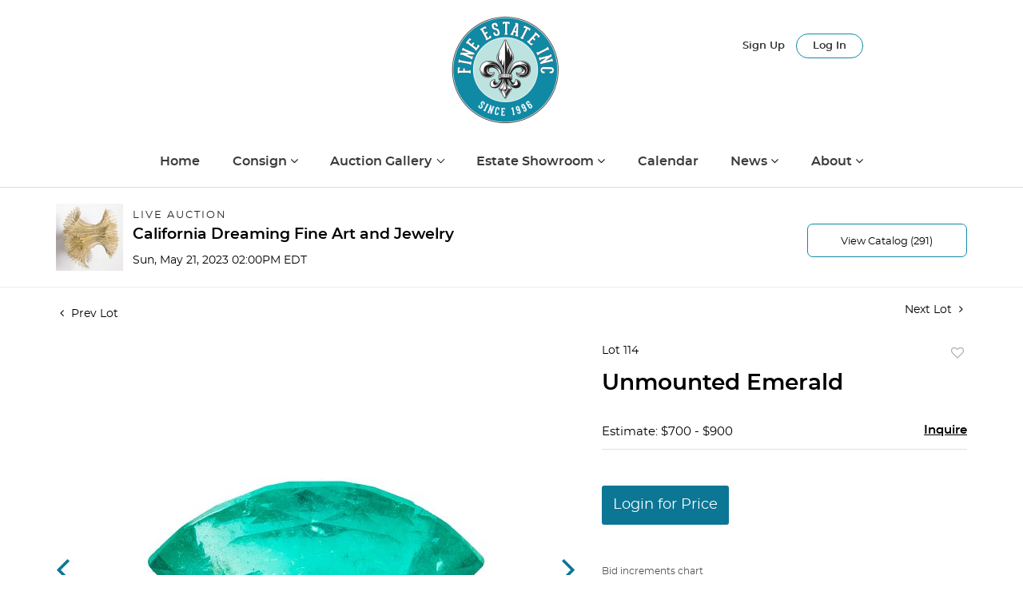

--- FILE ---
content_type: text/html; charset=UTF-8
request_url: https://auctions.finesf.com/online-auctions/fine-estate-inc/unmounted-emerald-4973144
body_size: 90068
content:
<!DOCTYPE html>
<html lang="en">
    <head>
        <link rel="shortcut icon" href="https://s1.img.bidsquare.com/site/favicon/m/33.png?t=1NwLqT ">
                <link rel="apple-touch-icon" href="https://s1.img.bidsquare.com/site/favicon/m/33.png?t=1NwLqT">
        <link rel="apple-touch-icon-precomposed" href="https://s1.img.bidsquare.com/site/favicon/m/33.png?t=1NwLqT">
        <meta name="viewport" content="width=device-width, initial-scale=1, maximum-scale=1, user-scalable=no"/><meta name="description" content="Bid on Unmounted Emerald for sale at auction by Fine Estate, Inc. 114 on 21st May Unmounted Emerald The unmounted marquise-shape emerald, measuring approximately 14.25 x 7.34 x 6.15 mm and weighing 3.19 ct. Item condition: chip on girdle."/><meta name="keywords" content="Jewelry,Other Jewelry"/><meta property="fb:app_id" content="2021466541405910"/><meta property="og:type" content="website"/><meta property="og:url" content="https://auctions.finesf.com/online-auctions/fine-estate-inc/unmounted-emerald-4973144"/><meta property="og:title" content="Unmounted Emerald"/><meta property="og:description" content="Unmounted Emerald The unmounted marquise-shape emerald, measuring approximately 14.25 x 7.34 x 6.15 mm and weighing 3.19 ct. Item condition: chip on girdle."/><meta property="og:image" content="https://s1.img.bidsquare.com/item/l/2134/21345525.jpeg?t=1PV48W"/><meta property="twitter:card" content="summary"/><meta property="twitter:site" content="@bidsquare"/><meta property="twitter:title" content="Unmounted Emerald"/><meta property="twitter:description" content="Unmounted Emerald The unmounted marquise-shape emerald, measuring approximately 14.25 x 7.34 x 6.15 mm and weighing 3.19 ct. Item condition: chip on girdle."/><meta property="twitter:image" content="https://s1.img.bidsquare.com/item/l/2134/21345525.jpeg?t=1PV48W"/><meta charset="UTF-8"/><meta http-equiv="X-UA-Compatible" content="IE=edge"/><link rel="canonical" href="https://auctions.finesf.com/online-auctions/fine-estate-inc/unmounted-emerald-4973144"/><link rel="alternate" hreflang="x-default" href="https://auctions.finesf.com/online-auctions/fine-estate-inc/unmounted-emerald-4973144"/><link rel="alternate" hreflang="en" href="https://auctions.finesf.com/online-auctions/fine-estate-inc/unmounted-emerald-4973144"/>                <title>Unmounted Emerald for sale at auction on 21st May  | Fine Estate</title>
        <script data-react-helmet="true" type="application/ld+json">{
    "@context": "https://schema.org",
    "@type": "Product",
    "productID": "4973144",
    "sku": "4973144",
    "name": "Unmounted Emerald",
    "image": "https://s1.img.bidsquare.com/item/xl/2134/21345525.jpeg",
    "url": "https://auctions.finesf.com/online-auctions/fine-estate-inc/unmounted-emerald-4973144",
    "description": "Unmounted Emerald The unmounted marquise-shape emerald, measuring approximately 14.25 x 7.34 x 6.15 mm and weighing 3.19 ct. Item condition: chip on girdle.",
    "offers": {
        "@type": "Offer",
        "url": "https://auctions.finesf.com/online-auctions/fine-estate-inc/unmounted-emerald-4973144",
        "price": 350,
        "priceCurrency": "USD",
        "availabilityEnds": "2023-05-21T14:00:00-04:00 EDT",
        "priceValidUntil": "2023-05-21T14:00:00-04:00 EDT",
        "availability": "Discontinued"
    }
}</script>        <script type="text/javascript">
                        pageLoadServerTime = 1768999698908;
            pageLoadServerTimeElapsedStart = (new Date()).getTime();
        </script>
        <link rel="stylesheet" type="text/css" href="https://auctions.finesf.com/public/themes/common/css/bootstrap.min.css?t=1761753286" />
<link rel="stylesheet" type="text/css" href="https://auctions.finesf.com/public/themes/common/css/fonts/icon-font.css?t=1761753286" />
<link rel="stylesheet" type="text/css" href="https://stackpath.bootstrapcdn.com/font-awesome/4.7.0/css/font-awesome.min.css" />
<link rel="stylesheet" type="text/css" href="https://auctions.finesf.com/public/themes/default/css/theme.css?t=1762470181" />
<link rel="stylesheet" type="text/css" href="https://auctions.finesf.com/public/themes/default/css/theme-responsive.css?t=1761753286" />
<link rel="stylesheet" type="text/css" href="https://auctions.finesf.com/public/themes/default/css/theme-dev.css?t=1761753286" />
<link rel="stylesheet" type="text/css" href="https://auctions.finesf.com/public/js/magiczoomplus/5.3.7/magiczoomplus.css?t=1761753285" />
<link rel="stylesheet" type="text/css" href="https://auctions.finesf.com/public/css/jquery-ui.css?t=1761753285" />
<link rel="stylesheet" type="text/css" href="https://auctions.finesf.com/public/css/atc-base.css?t=1761753285" />
<link rel="stylesheet" type="text/css" href="https://auctions.finesf.com/public/themes/default/css/item-details.css?t=1761753286" />
<link rel="stylesheet" type="text/css" href="https://auctions.finesf.com/public/themes/common/css/component/popup.css?t=1761753286" />
<link rel="stylesheet" type="text/css" href="https://auctions.finesf.com/public/themes/common/css/fonts/montserratsemi.css?t=1761753286" />
<style>
:root {--main-button-color:#0c7695}
:root {--main-button-color-hover:#005976}
:root {--main-btn-text:#ffffff}
:root {--secondary-button-color:#ffffff}
:root {--secondary-button-color-hover:#d2ecf3}
:root {--secondary-btn-text:#000000}
:root {--theme-color:#0c7695}
:root {--link-color-hover:#005976}
:root {--reg-aprv-btn-txt:#0aca1d}
:root {--pending-text:#ff8e00}
:root {--pending-btn-bg:rgba(204, 204, 204, 0.2)}
:root {--font-main:montserratsemibold}
:root {--font-secondary:montserratregular}</style>
<style>body{ font-family:'montserratsemibold'; font-size: 16px; margin: 0; padding: 0; }
li{list-style: none;}
.header{background-color: white;padding-bottom: 0;border-bottom: 0;margin-top: 0px;}
.header-bottom{position: relative;}
img{ max-width: 100%; }
.toplogo img {max-width: 135px;}
.nav-menu .navbar-nav { width: 100%; justify-content: space-between; max-width: 880px; position: relative;}
.nav-menu .navbar-toggler:focus{ outline: none; }
.nav-menu .navbar-toggler .hamburger-line { background: #999; display: block; height: 3px; width: 21px; margin: 4px 0; border-radius: 10px; }
.dropbtn { background-color: #ffffff; color: #3a3a3a; padding: 8px 20px 0px 10px; font-size: 16px; border: none; font-weight: 700; transition: all 0.5s; }
a { color: #000; text-decoration: none; font-weight: 700; transition: all 0.5s; }
a:hover{color:#0274b2;}
.my-account-btn { display: inline-block; }
.my-account-btn span { display: inline-block; }
.my-account-btn .my-account-link, .my-account-btn .signup-link { display: inline-block; color: #333333; padding: 9px 0 0 0; font-size: 13px; font-weight: 500;font-family: 'montserratsemibold';}
.my-account-btn .my-account-link:hover, .my-account-btn .signup-link:hover { color:#1089A4; text-decoration:none; }
.my-account-btn .logout-btn-front, .my-account-btn .login-link {font-family: 'montserratsemibold'; background: none; border: 1px solid #1089A4; border-radius: 30px; padding: 8px 20px; margin-left: 10px; font-size: 13px; color: #333; font-weight: 500; transition: all 0.5s; text-transform: capitalize; }
.my-account-btn .logout-btn-front:hover, .my-account-btn .login-link:hover { background: #1089A4; color: #fff; text-decoration: none; }
.footer-heading{font-size: 15px; margin-bottom: 25px; text-transform: uppercase;}
.footer-copyright{font-size: 12px;}
.poweredby-sec{font-size: 12px; color: #ffffff;}
.footer .info-section a, .footer-address { color: #717171; font-size: 14px; margin: 21px 0 0 0; text-align: center; }
.footer a{color:inherit;}
.footer-left-text{float: left;}
.footer-right-text{float: right;}
.footer-block{margin-top: 40px;}
.footer-block ul { margin: 0; padding: 0; list-style: none;}
.footer-block ul li {font-size: 14px;margin-bottom: 4px;}
.footer-nav{text-align: center;}
.footer-nav ul {margin: 0; padding: 0; list-style: none; display: flex; justify-content: space-evenly;}
.footer-nav ul li a {display: block; color: var(--main-btn-text);}
.footer-nav ul li a:hover{text-decoration: none; color: #1089A4;}
.social-sec a {margin: 0 10px 0 0; height: 40px; width: 40px; font-size: 25px; display: inline-block; border-radius: 100%; text-align: center; line-height: 43px; color: #fff;}
.social-sec a:hover{color: #ffffff;}
.facebook-icon{background: #4267B2;}
.twitter-icon{background: #10C1FF;}
.instagram-icon{background: radial-gradient(circle at 30% 107%, #fdf497 0%, #fdf497 5%, #fd5949 45%,#d6249f 60%,#285AEB 90%);;}
.poweredby-sec img { max-width: 180px; margin: 0 0 0 14px; }
.poweredby-sec a {display: inline-block;}
.text-color-theme{color: #e0ad77 !important;}
.hamb-btn {display: none;}
.subscribe-sec { max-width: 195px; margin-left: auto; font-size: 14px;}
.subscribe-input {width: 100%;padding: 12px 14px;border: 1px solid #dddddd;background: none;color: #fff;}
.footer-down{border-top:1px solid #dddddd;}
.copyright-sec{ background-color: #3a3a3a;}
.toplogo { text-align: center; }
p.mb-0 { color: #fff; font-size: 15px; font-weight: 500; }
.poweredby-sec { text-align: right; margin-top: 15px;}
.footer .icon ul li:hover{color: #e9e9e9;}
.footer .icon ul li{display: inline-block; margin: 0 3px 0 0;}
.footer .sb-tittle h3 { font-weight: 700; font-size: 12px; margin: 0 0 10px 0px; color: #fff; }
dl, ol, ul { margin-top: 0; margin-bottom: 1rem; padding: 0; }
nav.navbar.navbar-expand-lg.nav-menu { border-bottom: 1px solid #ddd; padding: 30px 0 20px 0; }
footer.footer{padding: 0; background: #ffffff;}
footer ul{ margin: 0px;padding: 0;}
.navbar-expand-lg .navbar-collapse{
   width: 100%;
   justify-content: center;
}
.my-account{
    float: none;
}
.social-icon ul li {
    display: inline-block;
    height: 30px;
    width: 30px;
    border-radius: 100%;
    text-align: center;
    transition: 0.3s;
    margin: 0 3px;
}
.social-icon ul li a {
    color: #fff;
    display: inline-block;
    font-size: 19px;
    margin-top: 3px;
}
.social-icon { margin-bottom: 80px; }
.social-icon h3 { font-size: 14px; margin-bottom: 15px; }
.social-icon ul .facebook{
    background: #1877f2;
}
.social-icon ul .twitter{
    background: #00acee;
}
.social-icon ul .pinterest{
    background: #ca1f27;
}
.social-icon ul .linkedin{
    background: #0077b5;
}
.social-icon ul li:hover {
    opacity: 0.8;
}
.footer{clear: both !important;}
li.custom-list { position: absolute; top: -150px; right: 0px;}
.nav-menu > ul {
    margin-bottom: 0;
    display: flex;
    justify-content: center;
    padding: 0 0 0 0px;
}
a.menu-link, ul.sub-menu li a {
    color: #3a3a3a;
    padding: 5px 10px;
    white-space: normal;
}
a.menu-link:hover, ul.sub-menu li a:hover {
    color: #0274B2;
    text-decoration: none;
}
ul.sub-menu { background-color: #ffffff; box-shadow: 0 4px 10px -2px rgba(0, 0, 0, 0.23) !important; position: absolute; top: 45px; opacity: 0; visibility: hidden; transition: opacity ease-in-out .3s; width: 240px; z-index: 1; }
ul.sub-menu li{
   margin-right: 0;
}
button.navbar-toggler {
    display: none;
}

@media screen and (max-width: 1199.98px){
.footer .sb-tittle h3 { font-weight: 700; font-size: 12px; margin: 0 0 10px 15px; color: #fff; }
dl, ol, ul { margin-top: 0; margin-bottom: 1rem; padding: 0 0 0 15px; }
li.custom-list { right: 0px;}
ul.sub-menu{right:0;}
}
li.menu-item.has-submenu {
    cursor: pointer;
}
li.menu-item.has-submenu li {
	cursor: auto;
}
@media screen and (min-width:991px){
   .nav-menu ul li.menu-item:hover ul.sub-menu {
    visibility: visible;
    opacity: 1;
    height: auto;
}
}

@media screen and (max-width: 991.98px) {
.my-account-btn{display: block; margin-bottom: 20px;border-bottom: 0;}
.navbar-nav > li:last-child{ position: relative; right: 0;border-bottom: 0; top: 0;}
.my-account-btn span{display: block;}
.my-account-btn .my-account-link, .my-account-btn .signup-link{font-weight: 700; font-size: 16px; display: block; padding: 8px 0 8px 20px;border-bottom:1px solid #ddd;}
.my-account-btn .logout-btn-front, .my-account-btn .login-link{font-weight: 700; font-size: 16px;width: 100%; display: block; margin-left: 0; border:0; border-radius: 0; padding: 8px 0 8px 20px; text-align: left;border-bottom:1px solid #ddd; text-transform: capitalize;}
.nav-menu .navbar-toggler { position: absolute; right: 0; top: -90px; color: #0274be; }
.nav-menu .navbar-nav{margin-top: 20px;max-width: 100%; padding-top: 0px;}
.nav-menu{padding: 5px 0;}
.toplogo { text-align: unset; margin: 0 0 0px 15px; }
.header li:first-child{border-top: 1px solid #ddd;}
.header li { padding: 0; border-bottom: 1px solid #ddd; }
.navbar-nav > li > a { color: #3a3a3a; font-size: 16px; font-weight: 700; transition: all 0.5s; margin: 0 0 0 0;font-family: "montserratsemibold"; }
.dropdown { border-bottom: 1px solid #ddd; padding: 8px 0 8px 20px; margin: 0; }
.my-account-btn .signup-link { display: block; padding: 8px 0 8px 20px; color: #333333; border-bottom: 1px solid #ddd; margin: 0 0 10px 0px; }
.my-account-btn .login-link { border: 0; padding: 0px 0 0px 20px; text-align: left; color: #333333; margin: 0px 0 -12px 0; }
.footer .info-section a, .footer-address { color: #717171; font-size: 14px; margin: 0px 0 0 0; text-align: center; }
.poweredby-sec img { max-width: 180px; margin: 0 0 0 14px; vertical-align: middle;}
.footer .sb-tittle h3 {font-size: 13px; color: #fff; }
dl, ol, ul { margin-top: 0; margin-bottom: 1rem; padding: 0 0 0 15px; }
.header{border-bottom: 1px solid #DDDDDD;}
li.custom-list { position: relative; top: -150px; right: 0;}
button.navbar-toggler { display: block !important; }
.navbar-toggler .navbar-toggler-icon .fa { font-size: 30px; }
.nav-menu ul { flex-direction: column; }
.nav-menu ul li.menu-item{margin-right: 0 !important; position: relative;}
.nav-menu ul li.menu-item, .nav-menu ul li.dropdown  { padding: 10px 20px; }
nav.navbar.navbar-expand-lg.nav-menu{border-bottom: 0; padding-top: 0; background: #F9F9F9; padding-bottom: 0px;}
.footer-address p { margin: 20px 0; }
.poweredby-sec{text-align: center;}
.nav-menu ul li ul.sub-menu { display: block; width: 100%; top: 0; height: 0; position: relative; box-shadow: none !important; padding: 0; top: 12px; }
.nav-menu ul li ul.sub-menu li { padding: 10px; }
.nav-menu ul li.is-active .sub-menu { visibility: visible; opacity: 1; height: auto; }
.nav-menu ul li ul.sub-menu{transition: none;}
.nav-menu ul li.menu-item .fa-angle-down { position: absolute; right: 22px; top: 12px; }
.nav-menu ul li.is-active .fa-angle-down {transform: rotate(180deg);}
a.menu-link, ul.sub-menu li a{padding: 0; font-size: 14px; font-weight: 700;}

}

@media screen and (max-width: 767.98px) {
.footer-nav ul{flex-direction: column;}
.nav-menu .navbar-toggler { position: absolute; right: 0;color: #0274be; }
.header li:first-child{border-top: 1px solid #ddd;}
.header li{padding: 0;  border-bottom: 1px solid #ddd;}
.my-account-btn .signup-link { display: block; padding: 8px 0 8px 20px; color: #333333; border-bottom: 1px solid #ddd; margin: 0 0 10px 0px; }
.my-account-btn .login-link {border: 0; padding: 0px 0 0px 20px; text-align: left; color: #333333; margin: 0px 0 -12px 0; }
.footer .sb-tittle h3 { font-weight: 700; font-size: 12px; color: #fff; }
}

@media screen and (max-width: 767.98px) {
    .social-icon{text-align: center;}
}


/* moon */

.catalog_list .catalog_detail .est_prc_time .est_time {font-family: var(--font-secondary)!important; line-height: 10px !important }
.item_detail .item_description .color_green01 {text-decoration: underline;}
.auctioneer .go-live-auction-btn {color: #fff !important; border: 0px !important;}
.item_detail .item_description .auction_bar, .item_detail .item_description .lot_num {font-size: 14px !important; letter-spacing: 0 !important;}

.filter-items .color_green01 {text-decoration: underline}

.catalog_list .filter-items .catalog_img .auction_bar {font-size:14px !important}
.filter-items .color_green01 {text-transform: inherit;}
.filter-items .bid-live-btn-sec .active_lot_bid_link {font-size:14px;}

.auctioneer .auctioneer_detail .main_auc_detail h1 {margin-top: 0px; margin-bottom: 5px;}
.modal-content a {text-decoration: underline; color: var(--theme-color) !important;}
.modal-content p {font-family: var(--font-secondary)!important; font-size: 14px !important;}
.message_bar_wrap .message_bar .message_con_wrap .message_bar_txt a {color: var(--main-button-color)!important;}
 
 .auction-list {margin-top:30px;}
 .auction-list .auc-list-content .btn-sec .prm-btn {border-radius: 7px !important; font-family: var(--font-secondary)!important;font-size:18px !important; font-weight: normal !important; }
 .auc-list-content .btn-sec .view-catalog-btn { border-radius: 7px !important; font-family: var(--font-secondary)!important; font-size:15px !important;color: var(--secondary-btn-text); border: 1px solid #1089a4; padding: 10px 0 6px 0 !important;}

 .auction-list .auc-list-content .btn-sec .scnd-btn {
     border-radius: 7px !important;
     text-transform: uppercase!important;
     font-weight: 100!important;
     font-size: 13px !important;
     border:1px solid var(--theme-color);
 }
 
 .auction-list .auc-list-content h1{ padding-top: 5px; font-size: 38px !important; line-height: 110% !important} 
 
 .banner_bottom {padding-bottom: 0px !important;}
 .auction-list h1.auction-page-title { padding: 20px 0 40px 0px!important; font-size: 43px !important; letter-spacing: 0px!important; font-family: var(--font-main)!important; text-transform: initial !important;}
 .event_catalog_banner img {  height: 450px !important; max-height: 450px !important;}
 .auctioneer_detail .main_auc_detail h1 { font-size: 19px !important;}
 
 .auction-list .auc-list-content h1{
 overflow: hidden; display: -webkit-box; -webkit-line-clamp: 2; -webkit-box-orient: vertical;}
 
 .auction-list .auc-list-content p {overflow: hidden; display: -webkit-box; -webkit-line-clamp: 5; -webkit-box-orient: vertical; margin-top: 5px;}
 
 .catalog_list .catalog_detail .lot_title {font-size: 17px!important; overflow: hidden; display: -webkit-box; -webkit-line-clamp: 2; -webkit-box-orient: vertical; height:48px!important}
 .catalog_list .result_count {font-size: 18px!important;}
 .event_catalog_banner .banner_content h1{margin: 8px 0 10px -2px !important; padding-bottom:11px;}
 .event_catalog_banner .banner_content label {padding-top: 20px; font-family: var(--font-secondary)!important; }
 
 .my-account .account-nav li a {text-transform: none !important;font-size: 14px!important;letter-spacing: 0!important; }
 .item-detail ul .text-head p, .item-detail ul .live-pannel p ,.item-detail ul .live-pannel p {font-size: 15px!important;}
 .item-detail ul .bidding-sec .enterBid input{border-radius: 7px!important;}
 
 .tab_title ul li a:hover{color: var(--link-color-hover);}
 .item_detail .other_lots ul li .auction-detail h2:hover {color: var(--link-color-hover);}
 
 .catalog_list .catalog_detail .lot_Num, .item_detail .other_lots ul li .auction-detail p, .item_detail .other_lots ul li .auction-detail p, .item-detail ul .estimate span, .account_right .custom .form-group label {font-family: var(--font-secondary)!important;}
 .item_detail .item_description .estimated_price {padding-bottom: 10px!important;}
 .catalog_list .side_filter .common_tgl ul li label.custom a:hover{color: var(--link-color-hover);}
 .item_detail .item_direction a:hover{color: var(--link-color-hover);}
 a:hover{color: var(--link-color-hover);}
 .tab_title ul li.active a:after{bottom: -21px!important;}
 .tab_title {padding: 25px 0 2px!important;}
 
 
 .banner_bottom ltx {padding-bottom:5px!important;}
 
 .auctioneer .auctioneer_detail .main_auc_detail .auc_timing .time_left ltx{font-family: var(--font-main)}
 .item_detail .other_lots ul li .auction-detail span {font-weight: normal !important;}
 
 
 .item_detail .item_description .item_tabs ul li a {text-transform: none !important;font-size: 13px!important;letter-spacing: 0!important; }
 .item_detail .item_description .item_tabs .tab-pane {font-weight: normal!important;font-size:16px!important;}
 .item_detail .item_description .item_tabs .tab-pane h4{font-size:16px !important;font-family: var(--font-main);}
 .item_detail .item_description .item_tabs .tab-content {font-family: var(--font-secondary);}
 .item_detail .item_description .place_bid_area .bidding-price  {
   font-family: var(--font-main)!important;}

.catalog_list .catalog_detail .bidding_sec .starting_bid .currency_container span {font-size: 18px !important; font-weight: 700; font-family: var(--font-main) !important;}  

 .item_detail .item_description .place_bid_area .f_item_detail_bid_status{
   font-size: 16px !important;
 }
 .auctioneer .auctioneer_detail .main_auc_detail span, .auctioneer .auctioneer_detail .main_auc_detail .auc_timing .start_time, .item_detail .item_direction a {font-family: var(--font-secondary)!important;}
 
 
 .item_detail .item_description .place_bid_area .bidding-area .place_bid input{    border: 1px solid #e0e0e0;
     border-radius: 7px;}
 .item_detail .item_description .place_bid_area .bidding-area .place_bid button{
   border-radius: 7px!important;

   font-weight: 100!important;
   font-size: 16px !important;
   font-family: var(--font-secondary)!important; 
 }
 
 
 
 .color_green01 {text-transform:uppercase;}
 
 
 .item_detail .item_description .place_bid_area {margin-top: 25px!important; }
 
 
 
 .catalog_list .side_filter .common_tgl .filter-range input{height: 31px; width: 59px !important;}
 
 .live_panel .lot_title  {overflow: hidden; display: -webkit-box!important; -webkit-line-clamp: 2; -webkit-box-orient: vertical; line-height:24px !important; padding-top:6px;}
 
 .live_panel .bidding_box {margin-top:5px;}
 .live_panel .lot_desc p {
   font-weight: normal !important;
     margin-top: 15px;}
 
 
 .catalog_list .sorting {padding-bottom:0px !important;}
 .mb-3, .my-3 {padding-bottom:0px !important;}
 
 .event_catalog_banner .banner_content .ended_txt{font-size: 16px;}
 .banner_bottom span {font-size:16px  !important;}
 
 .description {font-size:16px!important}
 
 
 .live_panel .bidding_lots{border-top: 1px solid #000;}
 .event_catalog_banner .banner_content .green_t {border-radius: 7px !important; font-size:17px!important}
 
 
 .banner_bottom span.color_green01, .auction-list .auc-list-content .btn-sec .bidding-time span.color_green01 {color: var(--reg-aprv-btn-txt, #B0BB1A)!important;}
 
 .color_green01{color: var(--reg-aprv-btn-txt)!important;}
 
 .scnd-btn {margin-top: 7px;}
 .auction-list .auc-list-content label{font-size: 14px;}
 .auction-list .auc-list-content label, .auction-list .auc-list-content span {font-family: var(--font-secondary) !important;}
 .auction-list .auction-nav ul li a {text-transform: initial !important; font-family: var(--font-secondary);}


 .catalog_list .catalog_detail .bid_amount .place_bid_area button.register_btn{
     border-radius: 7px!important;
     font-weight: 100;
     font-size: 14px !important;
     font-family: var(--font-secondary)!important; 
   }
 .auctioneer .btn-sec a {
     border-radius: 7px!important;
     border: 1px solid #1089a4;
     font-weight: 100!important;
     font-size: 13px !important;
     padding: 11px 5px 8px 4px;
     font-family: var(--font-secondary)!important; 
     margin-top: 0px !important;
 }
 
 
   .event_catalog_banner .banner_content .scnd-btn {
       border-radius: 7px!important;
       padding: 10px 0 6px 0 !important;
       font-weight: 100!important;
       font-size: 14px !important;
       font-family: var(--font-secondary)!important; 
 }
 .banner_bottom .prm-btn {
       border-radius: 7px!important;
       
       font-weight: 100!important;
       font-size: 14px !important;
       font-family: var(--font-secondary)!important; 
    }
 
   .event_catalog_banner .banner_content .prm-btn{
     border-radius: 7px!important;
     
     font-weight: 100!important;
     font-size: 17px !important;
     font-family: var(--font-secondary)!important; 
 
   }
   .banner_bottom p {
     font-size: 16px !important;
     line-height: 150% !important;
     margin-bottom: 10px !important;
 
   }
 
 .catalog_list .side_filter .common_tgl ul li a, .catalog_list .side_filter .common_tgl ul li label.custom {font-size:13px !important}
 
 
 .auctioneer_detail {
     display: table;
 }
 .auctioneer_detail .main_auc_detail {
     display: table-cell !important;
     vertical-align: middle;
     position: relative;
     left: 12px;
 }
 .live_panel .bid_panel_wrap button.register_btn, .live_panel .bid_panel_wrap button.leb{
   border-radius: 7px!important;
   
   font-weight: 100!important;
   font-size: 18px !important;
   font-family: var(--font-secondary)!important; 
 }
 
 .item-detail ul .bidding-sec .enterBid button, .item-detail .registered-auction .text-sec .auction-end a, .account_right .save_action button{
   border-radius: 7px!important;
   font-family: var(--font-secondary)!important;
   
   font-weight: 100;
   font-size: 12px !important;
 }
 .item-detail ul .bidding-sec .enterBid button.pending {padding:8px 2px;}
 
 .item-detail .registered-auction .text-sec .auction-end a{
     text-align: center;
 }
 .catalog_list .catalog_detail .bid_amount input::placeholder {
     color: #777777 !important;
 
 }
 .catalog_list .catalog_detail .bid_amount input{ border-radius: 7px!important;}
 
 .auc-list-content .event_reg_stat_txt, .auc-list-content .event_stat_txt{
     margin-bottom: 10px;
     font-size: 14px;
 }
 .catalog_list .sorting {padding-bottom:15px !important;}
 .mb-3, .my-3 {padding-bottom:10px !important;}
 
 .item_detail .item_description h1 {
     line-height: 125% !important;
     max-height: inherit !important;
 }
 .bidding-price div {
     font-family: var(--font-main)
 }
 .item_detail .item_description .item_tabs .active {
     opacity: 1;
 }
 
 .submit button, .submit-button button, .login_reg_page .my_btn_area input[type="submit"], .catalog_detail .bid_amount .place_bid_area button.cleb, .catalog_detail .bid_amount .place_bid_area button.cteb, .catalog_detail .bid_amount .place_bid_area button.cbeb{ border-radius:7px !important}
 
 .item-detail ul .live-pannel span, .item-detail ul .live-pannel p, .item-detail ul .live-pannel p, .item-detail ul .live-pannel p.date_time, .item-detail ul .bidding-sec .bidPrice .bidLength span,.item-detail ul .text-head h2  { font-family: var(--font-secondary)!important;}
 .item-detail ul .live-pannel p.date_time {font-size: 13px !important;}
 
 .item-detail ul .text-head p, .item-detail ul .live-pannel p, .item-detail ul .live-pannel p{overflow: hidden; display: -webkit-box; -webkit-line-clamp: 3; -webkit-box-orient: vertical;}
 
 .item-detail .registered-auction .text-sec .auction-end .green_t{font-size:14px!important}
 .item-detail .registered-auction .text-sec .item-title p { font-family: var(--font-secondary)!important;font-size:12px;}
 
 .item-detail .registered-auction .text-sec .item-title a{  border-radius: 7px!important;
   font-family: var(--font-secondary)!important;
   text-transform: uppercase!important;
   font-weight: 100;
   font-size: 14px !important;}
 
 
 .payment-div .credit_card button,.billing-form button,.payment-div .credit_card{  border-radius: 7px!important;
   font-family: var(--font-secondary)!important;
  
   font-weight: 100;
   font-size: 14px !important;}
 
 .account_left ul li a {
   font-family: var(--font-secondary)!important;
   font-size: 13px !important;}
 
 .live_panel .lot_title{font-size:19px !important}
 .live_panel .lot_num{font-family: var(--font-secondary)!important; font-size:15px !important;}
 
 .catalog_list .terms {margin-bottom: 100px !important;}
 
 
 
 
 
 
 
 @media only screen and (max-width: 576px){
 .auction-list .auc-list-content h1 {
     font-size: 30px;
     line-height: normal;
     margin-bottom:12px;
 }
 .auction-list .auc-list-content p{
     font-size: 15px;
     line-height: 150%;
     margin-bottom: 10px;
 }
 .tab_title {padding: 25px 0 0px!important;}
 
 .auction-list .auc-list-content label{
     font-size: 14px!important;
 }
 .resultTxt {font-size:14px}
 .auction-list .auc-list-content .btn-sec .bidding-time span{margin-bottom: 0px !important;}
 .catalog_list .catalog_detail .bidding_sec .starting_bid .bid_txt span{margin-bottom: 7px;}
 
 .item_detail .item_direction {margin-bottom: 0px !important;}
 .item_detail .item-slider .auction-detail-product ul li {width: 60px!important;height: 60px!important; margin-bottom: 15px!important;}
 
 .item_detail .item_description h1 {margin-bottom:10px; max-height: none!important;line-height: 125%!important;font-size:24px;}
 
 .auctioneer .auctioneer_detail .main_auc_detail {
     width: 72% !important;
 }
 
 .checkmark{border-radius: 7px!important;}
 .catalog_list .side_filter .common_tgl ul li label.custom span.checkmark {border-radius: 7px!important;}
 
 .message_bar_wrap .message_bar .message_con_wrap .message_bar_txt a {
     color: var(--main-button-color)!important;}
 
 
 .f_item_myItem_time_left {color:red;}
 
 
 .auction-list .slider-nav.sync-img .wl-icon-sync-arrow-right { right: 20px;}
 
 .payment_model .submit input[type="submit"] {max-width: 100%;}
 
 .catalog_list .catalog_detail .like_icon .btn-icon{margin-top: -5px !important;}
 .like_icon .btn-icon.btn-icon-heart.wl-icon-heart {color: var(--main-button-color)!important;}

 
 .pending {padding: 8px 4px !important;}

 .catalog_list .catalog_detail .est_prc_time .est_time { text-align: right;}

 
 }

 @media only screen and (max-width: 768px){


 .auctioneer {padding: 20px 0 0 0 !important}

 }
 
 .item-list-bottom .pending {
     font-size: 13px!important;
 }
 
 
 
 .catalog_list .catalog_detail .like_icon .btn-icon.btn-icon-heart.wl-icon-heart:before{color:#ccc!important;}
 .catalog_list .catalog_detail .like_icon .btn-icon { right: -5px !important; top: -5px!important;}
 
 .auction-list .auc-list-content {justify-content: space-around!important;}
 

 
 
 .event_catalog_banner .banner_content p, .item_detail .item_description .estimated_price span {font-family: var(--font-secondary)!important;}
 
 .tab_title ul li a { font-size: 14px!important; letter-spacing: 0!important; text-transform: initial !important; }
 
 .catalog_list .side_filter .common_tgl .filter-range button { border-radius: 7px !important;}
 
 .auctioneer .auctioneer_detail .main_auc_detail span {font-size:13px !important; text-transform:uppercase; letter-spacing: 2px;} 
 .auctioneer .auctioneer_detail .main_auc_detail .auc_timing .start_time {font-size:14px !important;}
 
 
 .my-account { padding-bottom: 80px;}
 
 .item_detail .item_description .lot_num, .catalog_list .catalog_detail .bidding_sec .starting_bid .bid_txt span {font-family: var(--font-secondary)}
 
.auction-list .addtocalendar a,.auction-list .auc-list-content .btn-sec .bidding-time ltx {font-size:15px !important;}
.auction-list .auc-list-content .btn-sec .bidding-time span {font-size:14px !important; padding-top:2px;}

.pt-lg-4, .py-lg-4 {
    display: flex;
    flex-direction: column;
    align-content: flex-end;
    flex-wrap: wrap;
    justify-content: flex-end; }

.auctioneer .auctioneer_detail .main_auc_detail .auc_timing .time_left span.time_limited span.red_t { letter-spacing: 0px !important; text-transform: initial !important; }
@media screen and (min-width: 980px) and (max-width: 1359px) { 
    .poweredby-sec {
        bottom: -30px;
    }
}
/*temporarily fix event banner gradient*/
body .event_catalog_banner .overlay{
    width: 100%;
    height: 90%;
    position: absolute;
    bottom: 0;
    top: auto;
    opacity: .9;
    background: linear-gradient(0deg, rgb(0 0 0 / 81%) 0, rgba(0,0,0,0) 70%);
}
body .event_catalog_banner.black-banner .overlay {
	background: linear-gradient(0deg, rgba(255, 255, 255, 0.5) 0, rgba(255,255,255,0) 70%);
}




.header .navbar-nav .nav-item .dropdown-toggle::after {
    border: solid black;
    border-width: 0 1px 1px 0;
    display: inline-block;
    padding: 3px;
    transform: rotate(45deg);
    -webkit-transform: rotate(45deg);
}
.header .navbar-nav .nav-item .dropdown-menu .dropdown-toggle::after{float: right; position: relative; top: 7px; transform: rotate(320deg);
    -webkit-transform: rotate(320deg);}





.btco-hover-menu a ,  .navbar > li > a {
    text-transform: capitalize;
    padding: 5px 15px;
       line-height: 1.45;
}
.btco-hover-menu a.menu-link{padding: 0; padding-bottom: 25px;}
.btco-hover-menu .nav-link.dropdown-toggle{padding: 0; display: inline; padding-bottom: 25px; color: #3A3A3A;}
.btco-hover-menu .active a,
.btco-hover-menu .active a:focus,
.btco-hover-menu .active a:hover,
.btco-hover-menu li a:hover,
.btco-hover-menu li a:focus ,
.navbar>.show>a,  .navbar>.show>a:focus,  .navbar>.show>a:hover{
    color: #0274be;
    background: transparent;
    outline: 0;
}



/*submenu style start from here*/


.dropdown-menu {
    padding: 0px 0; 
    margin: 0 0 0; 
    border: 0px solid transition !important;
    border: 0px solid rgba(0,0,0,.15);	
    border-radius: 0px;
    -webkit-box-shadow: none !important;
    box-shadow: none !important;

}

/*first level*/
/* .btco-hover-menu .collapse ul > li:hover > a{background: #f5f5f5;} */
.btco-hover-menu .collapse ul ul > li:hover > a, .navbar .show .dropdown-menu > li > a:focus, .navbar .show .dropdown-menu > li > a:hover{background: #fff;}
/*second level*/
.btco-hover-menu .collapse ul ul ul > li:hover > a{background: #fff;}

/*third level*/
.btco-hover-menu .collapse ul ul, .btco-hover-menu .collapse ul ul.dropdown-menu{background:#FFFFFF; box-shadow: 0 4px 10px -2px rgba(0, 0, 0, 0.23) !important; border: 1px solid #0274be; font-size: 14px;}
.btco-hover-menu .collapse ul ul ul, .btco-hover-menu .collapse ul ul ul.dropdown-menu{background:#FFFFFF}
.btco-hover-menu .collapse ul ul ul ul, .btco-hover-menu .collapse ul ul ul ul.dropdown-menu{background:#FFFFFF}

/*Drop-down menu work on hover*/
.btco-hover-menu{background: none;margin: 0;padding: 0;}

@media only screen and (max-width: 991px) {
    .btco-hover-menu .show > .dropdown-toggle::after{
        transform: rotate(-90deg);
    }
    .btco-hover-menu .collapse ul ul, .btco-hover-menu .collapse ul ul.dropdown-menu{background-color: #F9F9F9; box-shadow: none !important; border: none;}
    .btco-hover-menu .nav-link.dropdown-toggle{width: 100%; display: inline-block; padding-bottom: 0;}
    .btco-hover-menu .dropdown.show .nav-link.dropdown-toggle{padding-bottom: 10px;}
    .dropdown-item{font-weight: bold; font-size: 14px;}
    .header .navbar-nav .nav-item.show > .dropdown-toggle::after{ transform: rotate(-135deg);}
    .header .navbar-nav .nav-item > .dropdown-toggle::after { float: right; top: 6px; position: relative; right: 4px; }
    .header .navbar-nav .nav-item .dropdown-menu .dropdown-toggle::after{transform: rotate(45deg); -webkit-transform: rotate(45deg);}
    .header .navbar-nav .dropdown-menu .dropdown-subchild.show .dropdown-toggle::after{transform: rotate(-135deg); -webkit-transform: rotate(-135deg);}
    .header a.dropdown-item::before { font-family: 'FontAwesome'; content: '\f105'; margin-right: 7px; }
    .btco-hover-menu .collapse ul ul ul, .btco-hover-menu .collapse ul ul ul.dropdown-menu{background-color: #F9F9F9;}
    .btco-hover-menu .collapse ul ul > li:hover > a, .navbar .show .dropdown-menu > li > a:focus, .navbar .show .dropdown-menu > li > a:hover{background-color: #F9F9F9;}
.btco-hover-menu a, .navbar > li > a{padding: 10px;}
}
@media only screen and (min-width: 991px) {

    .btco-hover-menu .collapse ul li{position:relative;}
    .btco-hover-menu .collapse ul li.custom-list{position: absolute;}
    .btco-hover-menu .collapse ul li:hover> ul{display:block}
    .btco-hover-menu .collapse ul ul{position:absolute;top:45px;left:0;min-width:240px;display:none}
    /*******/
    .btco-hover-menu .collapse ul ul li{position:relative}
    .btco-hover-menu .collapse ul ul li:hover> ul{display:block}
    .btco-hover-menu .collapse ul ul ul{position:absolute;top:0;left:100%;min-width:240px;display:none}
    /*******/
    .btco-hover-menu .collapse ul ul ul li{position:relative}
    .btco-hover-menu .collapse ul ul ul li:hover ul{display:block}
    .btco-hover-menu .collapse ul ul ul ul{position:absolute;top:0;left:-100%;min-width:240px;display:none;z-index:1}

}
@media only screen and (max-width: 1250px){
    .btco-hover-menu .collapse ul li.menu-item:nth-last-child(-n+3) ul.dropdown-menu {
        right: 0; left: inherit;
        /* Your styles here */
    }
}</style>
                    <!-- Google Tag Manager -->
            <script>(function(w,d,s,l,i){w[l]=w[l]||[];w[l].push({'gtm.start':
            new Date().getTime(),event:'gtm.js'});var f=d.getElementsByTagName(s)[0],
            j=d.createElement(s),dl=l!='dataLayer'?'&l='+l:'';j.async=true;j.src=
            'https://www.googletagmanager.com/gtm.js?id='+i+dl;f.parentNode.insertBefore(j,f);
            })(window,document,'script','dataLayer','GTM-5WMD3W');</script>
            <!-- End Google Tag Manager -->
                                            <!--[if lt IE 9]>
            <script type="text/javascript" src="https://auctions.finesf.com/public/js/html5shiv.min.js?t=1761753285"></script>
        <![endif]-->
        <script type="text/javascript">
            var setting = {"baseUri":"https:\/\/auctions.finesf.com","staticUri":"https:\/\/auctions.finesf.com\/public","isMobileWebView":false,"defaultSiteName":"Bidsquare","siteName":"Fine Estate","webSocket":{"host":"wss:\/\/ws.bidsquare.com","port":null,"debug":false},"reserveMet":[],"reCaptcha":{"v3":{"siteKey":"6LdzL_kcAAAAAHvauH1Jsz3Ux6njeXmqvGBbrqyk"}}};        </script>
                <script type="text/javascript" src="https://auctions.finesf.com/public/js/jquery.js?t=1761753285"></script>
<script type="text/javascript" src="https://auctions.finesf.com/public/js/functions.js?t=1761753285"></script>
<script type="text/javascript" src="https://auctions.finesf.com/public/themes/common/js/popper-v1.min.js?t=1761753286"></script>
<script type="text/javascript" src="https://auctions.finesf.com/public/themes/common/js/bootstrap.min.js?t=1761753286"></script>
<script type="text/javascript" src="https://auctions.finesf.com/public/themes/default/js/theme.js?t=1761753286"></script>
<script type="text/javascript" src="https://www.google.com/recaptcha/api.js?render=6LdzL_kcAAAAAHvauH1Jsz3Ux6njeXmqvGBbrqyk"></script>
<script type="text/javascript" src="https://auctions.finesf.com/public/js/front-common.js?t=1761753285"></script>
<script type="text/javascript" src="https://auctions.finesf.com/public/js/tagManager.js?t=1761753286"></script>
<script type="text/javascript" src="https://auctions.finesf.com/public/js/script.js?t=1761753286"></script>
<script type="text/javascript" src="https://auctions.finesf.com/public/js/bsApi.js?t=1761753285"></script>
<script type="text/javascript" src="https://auctions.finesf.com/public/js/jquery.i18n/src/jquery.i18n.js?t=1761753285"></script>
<script type="text/javascript" src="https://auctions.finesf.com/public/js/jquery.i18n/src/jquery.i18n.messagestore.js?t=1761753285"></script>
<script type="text/javascript" src="https://auctions.finesf.com/public/js/jquery.i18n/src/jquery.i18n.fallbacks.js?t=1761753285"></script>
<script type="text/javascript" src="https://auctions.finesf.com/public/js/jquery.i18n/src/jquery.i18n.language.js?t=1761753285"></script>
<script type="text/javascript" src="https://auctions.finesf.com/public/js/jquery.i18n/src/jquery.i18n.parser.js?t=1761753285"></script>
<script type="text/javascript" src="https://auctions.finesf.com/public/js/jquery.i18n/src/jquery.i18n.emitter.js?t=1761753285"></script>
<script type="text/javascript" src="https://auctions.finesf.com/public/js/magiczoomplus/5.3.7/magiczoomplus.js?t=1761753285"></script>
<script type="text/javascript" src="https://auctions.finesf.com/public/js/jquery-ui.js?t=1761753285"></script>
<script type="text/javascript" src="https://auctions.finesf.com/public/js/client/ws/auctionClient.js?t=1761753285"></script>
<script type="text/javascript" src="https://auctions.finesf.com/public/js/client/ws/liveEvent.js?t=1761753285"></script>
<script type="text/javascript" src="https://auctions.finesf.com/public/js/atc.min.js?t=1761753285"></script>
<script type="text/javascript">
                $.i18n().load({"en":{"Starting Bid":"Starting Bid","Current Bid":"Current Bid","Start in":"Start in","Starts in":"Starts in","End in":"End in","Bidsquare Bidder":"Bidsquare Bidder","Competing Bidder":"Competing Bidder","Bidder":"Bidder","Click Here to Bid Live":"Click Here to Bid Live","Non-supported browser... Use Chrome, Firefox, or Safari 11+":"Non-supported browser... Use Chrome, Firefox, or Safari 11+","On the Market":"On the Market","You are the highest bidder (%amount%)":"You are the highest bidder (%amount%)","You've been outbid (%amount%)":"You've been outbid (%amount%)","Your max bid (%amount%) is below reserve":"Your max bid (%amount%) is below reserve","You have an absentee bid (%amount%)":"You have an absentee bid (%amount%)","Place Bid":"Place Bid","Place Max Bid":"Place Max Bid","Increase Max Bid":"Increase Max Bid"}});
                
                [{"en":"https:\/\/auctions.finesf.com\/public\/js\/jquery.i18n\/messages\/en.json?t=1761753285"}].forEach(function (transArr, i) { $.i18n().load(transArr); });
                $.i18n.rawTranslationMap = {"reserveMetBannerNotification":"On the Market","highestBidNotification":"You are the highest bidder (%amount%)","outBidNotification":"You've been outbid (%amount%)","reserverNotMetNotification":"Your max bid (%amount%) is below reserve","absenteeBidNotification":"You have an absentee bid (%amount%)","placeNextBidButtonTextTimed":"Place Bid","placeMaxBidButtonTextTimed":"Place Max Bid","increaseMaxBidButtonTextTimed":"Increase Max Bid","placeNextBidButtonTextLive":"Place Bid","placeMaxBidbuttonTextLive":"Place Max Bid","increaseMaxBidButtonTextLive":"Increase Max Bid"};
            $(window).load(function(){});</script>
<script type="text/javascript">$( document ).ready( function () {
    $( '.dropdown-menu a.dropdown-toggle' ).on( 'click', function ( e ) {
        var $el = $( this );
        var $parent = $( this ).offsetParent( ".dropdown-menu" );
        if ( !$( this ).next().hasClass( 'show' ) ) {
            $( this ).parents( '.dropdown-menu' ).first().find( '.show' ).removeClass( "show" );
        }
        var $subMenu = $( this ).next( ".dropdown-menu" );
        $subMenu.toggleClass( 'show' );
        
        $( this ).parent( "li" ).toggleClass( 'show' );

        $( this ).parents( 'li.nav-item.dropdown.show' ).on( 'hidden.bs.dropdown', function ( e ) {
            $( '.dropdown-menu .show' ).removeClass( "show" );
        } );
        
         if ( !$parent.parent().hasClass( 'navbar-nav' ) ) {
            $el.next().css( { "top": $el[0].offsetTop, "left": $parent.outerWidth() } );
        }

        return false;
    } );
} );

$( window ).resize(function() {
    $('.header').css('padding-top', function() {
       return $('.message_bar_wrap').height();
    });
 });
    $(document).ready(function(){
      $(".nav-menu ul li").click(function(){
          $(this).toggleClass("is-active");
        });
      });</script>
        <script type="text/javascript">
            if (typeof CKEDITOR !== 'undefined') CKEDITOR.timestamp = (new Date()).getTime(); // force refreshing the CKEditor internal js files
        </script>
    </head>
    <body class="">
        
<div class="wrap">
     
        <div id="loadingDiv" class="loadingDiv" style="display:none;"> </div>
                        <link rel="stylesheet" type="text/css" href="https://fonts.googleapis.com/css2?family=Roboto:wght@400;700&amp;display=swap" />


    <header class="header mobile-hider">
      <div class="header-bottom">
         
            <div class="toplogo">
               <a class="navbar-brand" href="https://finesf.com/"><img src="https://s1.img.bidsquare.com/site/logo/33.png?t=1NwLqT" alt="ledbetter"></a>
            </div>

            <nav class="navbar navbar-expand-lg nav-menu btco-hover-menu">
               <button class="navbar-toggler" type="button" data-toggle="collapse" data-target="#navbarSupportedContent" aria-controls="navbarSupportedContent" aria-expanded="false" aria-label="Toggle navigation">
                  <span class="navbar-toggler-icon"><i class="fa fa-bars"></i></span>
               </button>

               

               <div class="nav-bar collapse navbar-collapse" id="navbarSupportedContent">
                  <ul class="navbar-nav m-auto">
                     <li class="menu-item"><a href="https://finesf.com/" class="menu-link">Home</a></li>
                     <li class="menu-item has-submenu dropdown"><a href="https://finesf.com/san-francisco-bay-area-auctions-and-consignment-services/" class="menu-link">Consign </a><i class="fa fa-angle-down" aria-hidden="true"></i>
                        <ul class="dropdown-menu sub-menu">
                           <li> <a class="dropdown-item" href="https://finesf.com/auction-services/">Auction Services</a></li>
                           <li> <a class="dropdown-item" href="https://finesf.com/estate-consignment-showroom/">Estate Sales Services</a></li>
                           <li> <a class="dropdown-item" href="https://finesf.com/san-francisco-bay-area-auctions-and-consignment-services/">Estate & Auction Consignment</a></li>
                           <li> <a class="dropdown-item" href="https://finesf.com/marin-jewelry-auction-and-consignment/">Jewelry Consignment</a></li>
                           <li> <a class="dropdown-item" href="https://finesf.com/fashion-consignment/">Fashion Consignments</a></li>
                        </ul>
                     </li>


                     <li class="nav-item dropdown">
                        <a class="nav-link dropdown-toggle" href="/" id="navbarDropdownMenuLink" data-toggle="dropdown" aria-haspopup="true" aria-expanded="false">
                            Auction Gallery
                        </a>
                        <ul class="dropdown-menu" aria-labelledby="navbarDropdownMenuLink">
                            <li><a class="dropdown-item" href="/">Next Auction</a></li>
                            <li><a class="dropdown-item" href="/auctions/past">Past Catalogs</a></li>
                            <li class="dropdown-subchild"><a class="dropdown-item dropdown-toggle" href="https://finesf.com/auction-highlights/">Highlights</a>
                                <ul class="dropdown-menu">
                                    <li class="pl-3 pl-lg-0"><a class="dropdown-item" href="https://finesf.com/past-auction-sales/">Past Auction Sales</a></li>
                                </ul>
                            </li>
                            <li><a class="dropdown-item" href="https://finesf.com/auction-services/conditions-of-sale/">Auction Terms</a></li>
                        </ul>
                    </li>

                    <li class="menu-item has-submenu"><a href="https://finesf.com/upcoming-estate-sales/" class="menu-link">Estate Showroom </a><i class="fa fa-angle-down" aria-hidden="true"></i>
                        <ul class="dropdown-menu sub-menu">
                           <li><a class="dropdown-item" href="https://finesf.com/past-showroom-sales/">Past Showroom Sales</a></li>
                        </ul>
                     </li>

                     <li class="menu-item"><a href="https://finesf.com/events/" class="menu-link">Calendar</a></li>
                     <li class="menu-item has-submenu"><a href="https://finesf.com/blog/" class="menu-link">News </a><i class="fa fa-angle-down" aria-hidden="true"></i>
                        <ul class="dropdown-menu sub-menu">
                           <li><a class="dropdown-item" href="https://finesf.com/blog/">Blog</a></li>
                           <li><a class="dropdown-item" href="https://finesf.com/press-about-us/">Press</a></li>
                        </ul>
                     </li>
                     <li class="menu-item has-submenu"><a href="https://finesf.com/expertise/" class="menu-link">About </a><i class="fa fa-angle-down" aria-hidden="true"></i>
                        <ul class="dropdown-menu sub-menu">
                           <li><a class="dropdown-item" href="https://finesf.com/contact-us/">Contact</a></li>
                           <li><a class="dropdown-item" href="https://finesf.com/expertise/">Expertise</a></li>
                           <li><a class="dropdown-item" href="https://finesf.com/schedule-an-appointment/">Appointments</a></li>
                           <li><a class="dropdown-item" href="https://finesf.com/email-sign-up/">Email Sign Up</a></li>
                           <li><a class="dropdown-item" href="https://finesf.com/our-locations/">Locations</a></li>
                        </ul>
                     </li>

                     

                     <li class="custom-list">                        
                        <div class="my-account-btn">
                            <a href="https://auctions.finesf.com/user/register" class="signup-link" data-toggle="modal" data-target="#registration_pop">Sign up</a> <a href="https://auctions.finesf.com/user/login" class="login-link" data-toggle="modal" data-target="#login_pop">Log In</a>
                        </div>
                     </li>
                  </ul>
               </div>
            </nav>
              

         
      </div>
   </header>                     

    


    
    <div class="auctioneer">
      
    <div class="container-lg">
        <div class="row">
            <div class="col-lg-9 col-md-8">
                <div class="auctioneer_detail">
                    <div class="thumb_img">
                        <a href="https://auctions.finesf.com/auctions/fine-estate-inc/california-dreaming-fine-art-and-jewelry-12566" class="image_hover"><img src="https://s1.img.bidsquare.com/event/main/s/12566.jpeg?t=1PZkGG" alt="Fine Estate, Inc." onerror="loadDefaultImage(this,&#039;thumb&#039;)" /></a>
                    </div>
                    <div class="main_auc_detail">
                        <span>Live Auction</span>
                        <h1><a href="https://auctions.finesf.com/auctions/fine-estate-inc/california-dreaming-fine-art-and-jewelry-12566" class="event-title">California Dreaming Fine Art and Jewelry</a></h1>
                        <div class="auc_timing">
                            <div class="start_time">Sun, May 21, 2023 02:00PM EDT</div>
                                                    </div>
                    </div>
                </div>
            </div>
            <div class="col-lg-3 col-md-4">
                <div class="btn-sec">
                    <a href="https://auctions.finesf.com/auctions/fine-estate-inc/california-dreaming-fine-art-and-jewelry-12566/catalog#catalog" class="scnd-btn">View Catalog (291)</a>
                </div>
                <br>
                            </div>
        </div>
    </div>
    </div>

<div class="item_detail">
    <div class="container-lg">
        <div class="item_direction">
                        <div class="row">
                <div class="col-6">
                    <a href="https://auctions.finesf.com/online-auctions/fine-estate-inc/diamond-emerald-14k-white-gold-ring-4973143"><i class="fa fa-angle-left" aria-hidden="true"></i> Prev Lot</a>
                </div>
                <div class="col-6">
                    <a href="https://auctions.finesf.com/online-auctions/fine-estate-inc/collection-of-three-unmounted-alexandrites-4973145" class="float-right">Next Lot <i class="fa fa-angle-right" aria-hidden="true"></i></a>
                </div>
            </div>
                    </div>
        <div class="current_item">
            <div class="row">
                <div class="col-lg-7 col-md-6">
                    <div class="item-slider">
                        <div class="auction-item-img">
            <a class="img-slide-arrow left-slide-btn" data-slide="prev">
            <span class="fa fa-angle-left fa-3x"></span>
        </a>
                   <a id="lot-image" class="MagicZoom main" target="_blank" rel="images" href="https://s1.img.bidsquare.com/item/xl/2134/21345525.jpeg?t=1PV48W" title="Unmounted Emerald">
                <img src="https://s1.img.bidsquare.com/item/l/2134/21345525.jpeg?t=1PV48W" class="detailImg" alt="Unmounted Emerald" />            </a>      
                            <a class="img-slide-arrow right-slide-btn" data-slide="next">
            <span class="fa fa-angle-right fa-3x"></span>
        </a>
    </div>
<div class="selectors auction-detail-product">
    <ul>
                        <li><a data-zoom-id="lot-image" href="https://s1.img.bidsquare.com/item/xl/2134/21345525.jpeg?t=1PV48W" data-image="https://s1.img.bidsquare.com/item/l/2134/21345525.jpeg?t=1PV48W">
                    <img src="https://s1.img.bidsquare.com/item/s/2134/21345525.jpeg?t=1PV48W" alt="Unmounted Emerald" />                </a></li>
                                <li><a data-zoom-id="lot-image" href="https://s1.img.bidsquare.com/item/xl/2134/21345526.jpeg?t=1PV48W" data-image="https://s1.img.bidsquare.com/item/l/2134/21345526.jpeg?t=1PV48W">
                    <img src="https://s1.img.bidsquare.com/item/s/2134/21345526.jpeg?t=1PV48W" alt="Image 2 of 2" />                </a></li>
                    </ul>
</div>                    </div>
                    <div class="social_icon">
                        <ul>
                            <li><a href="https://www.facebook.com/sharer/sharer.php?u=https://auctions.finesf.com/online-auctions/fine-estate-inc/unmounted-emerald-4973144"  target="_blank"><i class="fa fa-facebook" aria-hidden="true"></i></a></li><li><a href="https://twitter.com/intent/tweet?url=https://auctions.finesf.com/online-auctions/fine-estate-inc/unmounted-emerald-4973144&text=Unmounted+Emerald" target="_blank"><i class="fa-twitter" aria-hidden="true"></i></a></li><li><a href="https://www.pinterest.com/pin/create/button/?url=https://auctions.finesf.com/online-auctions/fine-estate-inc/unmounted-emerald-4973144&description=Unmounted+Emerald&media=https://s1.img.bidsquare.com/item/l/2134/21345525.jpeg?t=1PV48W" target="_blank"><i class="fa fa-pinterest" aria-hidden="true"></i></a></li><li><a href="https://www.linkedin.com/sharing/share-offsite/?url=https://auctions.finesf.com/online-auctions/fine-estate-inc/unmounted-emerald-4973144" target="_blank"><i class="fa fa-linkedin" aria-hidden="true"></i></a></li><li><a href="#" id="share_item_button"><i class="fa fa-envelope" aria-hidden="true"></i></a><div id="item-share-popup-load" class="item-share-popup"></div></li>                        </ul>
                    </div>
                    
                </div>
                <div class="col-lg-5 col-md-6">
                                        <div class="item_description el_12566">
                                                <div class="row">
                            <div class="col-lg-6 col-6">
                                <div class="lot_num">Lot 114</div>
                            </div>
                            <div class="col-lg-6 col-6">
                                <div class="favourite float-right">
                    <div data-href="https://auctions.finesf.com/user/login?fav_item_ref_id=4973144" class="like_icon gtm-click_item fav-item-login btn-icon btn-icon-heart" data-item_id = "4973144" data-type = "2"  data-item_id="4973144"  data-event_id='12566' data-event_status='past' data-event_name='California Dreaming Fine Art and Jewelry'>
                        <a href="javascript:void(0);" class="gtm-click_item"  data-item_id="4973144"  data-event_id='12566' data-event_status='past' data-event_name='California Dreaming Fine Art and Jewelry'>Add to favorite</a>
                    </div>
                </div>
                            </div>
                            <div class="col-lg-12"><h1>Unmounted Emerald</h1></div>
                        </div>
                        <div class="estimated_price">
                            <div class="row">
                                                                <div class="col-lg-9 col-8">
                                    <span>
            Estimate: $700 - $900    </span>                                </div>
                                                                                                <div class="col-lg-3 col-4">
                                    <a href="javascript:void(0);" id="inquire_block" class="gtm-click_item"  data-item_id="4973144"  data-event_id='12566' data-event_status='past' data-event_name='California Dreaming Fine Art and Jewelry' >Inquire</a>
                                </div>
                                                            </div>
                        </div>
                        <div class="place_bid_area" id="ba_4973144_12566" data-lindex="0" data-stype="view">
                            <div class="bidding-estimate bid-estimate-timer">
	                        	                    </div>
                            <div class="bidding-area"><div class="bidding-price "><button type="button" class="register_btn btn btn-primary f_event_button_view_hammer_price" id="login_to_register0" data-event_id = "12566"  >Login for Price </button>            <script type="text/javascript">
                $(function () {
                    $(document).on('click','#login_to_register0',function (e) {
                        e.preventDefault();
                        var event_ref_id = $(this).data('event_id') ? $(this).data('event_id') : null;
                              // We can clean this code this condition after fix same login script in bidsquare and wl
                            var $loginPopupObj = getPopupObject('login');
                            var $loginForm = $loginPopupObj.find('form');
//                            $loginForm.add('#registation_direct a, .registation_direct a').data('event_ref_id', event_ref_id);
                            $loginForm.data('event_ref_id',event_ref_id);
                            $loginForm.data('scroll_to', $(this).data('scroll_to') ? $(this).data('scroll_to') : null);
                                                        showHidePopup('login',true);
                                            });
                });
            </script>
            </div><div class="bidding-history"></div><div class="place_bid"><input type="hidden" id="live_bid_panel_url" name="live_bid_panel_url" value="https://auctions.finesf.com/auctions/fine-estate-inc/california-dreaming-fine-art-and-jewelry-12566/bid" /><input type="hidden" id="disable_reserve_price" name="disable_reserve_price" value="" /></div><div class="bid_related"><div class="txt1"><a href="#chart" class="chart">Bid increments chart</a></div></div></div><style>div.ack_bid_msg{float:right;padding-top:0 !important;}</style>                                <div class="chartlist">
        <h4>Bid Increments</h4>
        <table>
            <colgroup>
                <col width="50%;">
                <col width="50%;">
            </colgroup>
            <thead>
                <tr>
                    <th>Price</th>
                    <th>Bid Increment</th>
                </tr>
            </thead>
            <tbody>
                                                            <tr>
                            <td>$0</td>
                            <td>$10</td>
                        </tr>
                                            <tr>
                            <td>$100</td>
                            <td>$25</td>
                        </tr>
                                            <tr>
                            <td>$500</td>
                            <td>$50</td>
                        </tr>
                                            <tr>
                            <td>$1,000</td>
                            <td>$100</td>
                        </tr>
                                            <tr>
                            <td>$2,000</td>
                            <td>$250</td>
                        </tr>
                                            <tr>
                            <td>$5,000</td>
                            <td>$500</td>
                        </tr>
                                            <tr>
                            <td>$10,000</td>
                            <td>$1,000</td>
                        </tr>
                                            <tr>
                            <td>$20,000</td>
                            <td>$2,500</td>
                        </tr>
                                            <tr>
                            <td>$50,000</td>
                            <td>$5,000</td>
                        </tr>
                                            <tr>
                            <td>$100,000</td>
                            <td>$10,000</td>
                        </tr>
                                            <tr>
                            <td>$200,000</td>
                            <td>$25,000</td>
                        </tr>
                                            <tr>
                            <td>$500,000</td>
                            <td>$50,000</td>
                        </tr>
                                                    </tbody>
        </table>
    </div>
                        </div>
                        <div class="item_tabs">
                            <ul class="nav nav-tabs" role="tablist">
    <li class="active tab-desc"><a href="#home" aria-controls="home" role="tab" data-toggle="tab">
            <h2>Item Description</h2>
        </a></li>
                    <li class="tab-payment"><a href="#paymentsandshipping" aria-controls="dimension" role="tab" data-toggle="tab"><h2>Payments</h2></a></li>
                    <li class="tab-shipping-info"><a href="#shippinginformation" aria-controls="dimension" role="tab" data-toggle="tab"><h2>Shipping Info</h2></a></li>
            </ul>
<div class="tab-content">
    <div role="tabpanel" class="tab-pane active" id="home">
                Unmounted Emerald The unmounted marquise-shape emerald, measuring approximately 14.25 x 7.34 x 6.15 mm and weighing 3.19 ct. Item condition: chip on girdle.        
        
        
        
        
    </div>
                <div role="tabpanel" class="tab-pane" id="paymentsandshipping">
            <div class = "payment_text">
                <p>Available payment options</p>
    <!-- Show Credit Card icons when we enable Authorize.net -->
             <div class="paypal">
        <img src="https://auctions.finesf.com/public/img/svg/paypal.svg" alt="PayPal" />    </div>
            <p>Thank you for your business. </p>            </div>
        </div>
            <div role="tabpanel" class="tab-pane" id="shippinginformation">
            <div class = "shipping_text">
                <p>Local Shippers: These local shippers will pick up from our locations then package, ship, and deliver to the destination of choice. Pakmail, 454 Las Gallinas Ave., San Rafael, CA 94903, (415) 472-2533 - F (415) 472-0603, info@pakmailsanrafael.com. The UPS Store - Montecito Plaza, San Rafael, CA 94901, (415) 457-6909, store2623@theupsstore.com. Packaging Store, Berkeley, CA 94703, (415) 457-6909, store2623@theupsstore.com.&nbsp;Local &amp; National Movers: Local Moves covers Northern California from Sonoma and Marin counties, SF, East Bay and more. Plycon would be the ones to transport to Los Angeles and anywhere else across the USA. Local Moves  Rafael Garcia  (415) 320-4433  LocalMovesRafael@gmail.com &nbsp; Plycon Transportation Group  Jay Juliano  (631) 973-3088  jay@plyconvanlines.com NorCal to SoCal Shipping Delbert McCrea  831-566-6088  delmccrea@gmail.com This company has a service that moves items up and down the length of the state of California. International Shippers: These places have great options on international, art specific, and more. They pick up from us and go from there! World Air &amp; Ocean Services Inc.  461 Littlefield Ave South San Francisco, CA 94080  Contact: Richard Ming  (650) 952-1041  Provides Chinese  Language Services Ship/Art International  P.O. Box 1966  South San Francisco, CA 94083-1966  Phone: (650) 952-0100  Fax: (650) 952-8958</p>
            </div>
        </div>
        </div>
<script>
   if ($('#condition_report_download_by_url').length > 0) {
        document.getElementById('condition_report_download_by_url').click();
    }
</script>
                        </div>
                    </div>
                </div>
            </div>
        </div>
        <div class="other_lots" id="otherlots"></div>
    </div>
</div>
<!-- Item detail -->
<script type="text/javascript" src="https://auctions.finesf.com/public/js/atc.min.js?t=1761753285"></script>
<link rel="stylesheet" type="text/css" href="https://auctions.finesf.com/public/css/atc-base.css?t=1761753285" />
<style>
    .atcb-list {
        margin-top: 2px;
    }
    .atcb-item {
        padding: 5px 0 5px 15px;
    }
    .atcb-item-link {
        font-size: 12px;
    }
    div.ack_bid_msg {
        width: auto;
/*        text-align: right;
        margin-top: 0px;*/
    }
</style>
<script type="text/javascript">
    $(function()
    {
        var $itemDetailsActiveTab = $(".item_tabs ul li a");
        if ($itemDetailsActiveTab.find(".active").length === 0)
        {
            $itemDetailsActiveTab.eq(0).addClass("active");
        }
    });
</script>
<div class="modal fade inquire-form" id="inquire_now" data-backdrop="static" data-keyboard="false" role="dialog" aria-hidden="true" >
            <div class="modal-dialog modal-dialog-centered" role="document">
                <div class="modal-content">
                    <div class="modal-header">
                        
                        <button type="button" class="close" data-dismiss="modal" aria-label="Close"></button>
                    </div>
                    <div class="modal-body ">
                        <h1 class="inquire_title"> Inquire</h1>
<form id="inquire-form" onsubmit="return false;" action="https://auctions.finesf.com/inquire/item" method="post">
    <input type="hidden" name="item_id" value="4973144">
    <input type="hidden" name="event_name" value="California Dreaming Fine Art and Jewelry">
    <input type="hidden" name="event_id" value="12566">
    <input type="hidden" name="is_wl_inquire_request" value="1">
    <div id="inquire_error" class="popup_error"> </div>
    <div class="row wl_inquire_div">
        <div class="col-sm-12">
            <div class="form-group">
                <span class="inquire_input"> <input type="text" id="email" name="email" class="form-control" placeholder="Your Email" />  </span>            </div>
        </div>
        <div class="col-sm-12">
            <div class="form-group">
                <span class="inquire_input"> <input type="text" id="uname" name="uname" class="form-control" placeholder="Your Name" />  </span>            </div>
        </div>
        <div class="col-sm-12">
            <div class="form-group">
                <span class="inquire_input"> <select id="inquiryCategory" name="inquiryCategory" class="form-control">
	<option value="dce6f3910b65b6a749161b7f59a70813">Details about item</option>
	<option value="43ba47c8292b857eb42fdf28816bf319">Condition report</option>
	<option value="c31a59f918efd6dd6597a7e53a3d7dfa">Registration/bidding</option>
	<option value="19626c265c4a9ddc85c0e0532cb08512">More Photos</option>
	<option value="6930e8a0c589d566496ac1cfe451e616">I have one to sell</option>
	<option value="50df040018142b7eaecbb3ac1a05aaad">Other</option>
</select>  </span>            </div>
        </div>
               <div class="col-sm-12">
            <div class="form-group">
                <span class="inquire_input"> <input type="text" id="subject" name="subject" class="form-control" placeholder="Subject" />  </span>            </div>
        </div>
        <div class="col-sm-12 inquire_message">
            <div class="form-group">
                <span class="inquire_input"> <textarea id="message" name="message" class="form-control" placeholder="Message"></textarea>  </span>            </div>
        </div>
          </div>
    <div class="submit">
        <button class="btn btn-primary g-recaptcha" data-sitekey="6LdSxEcUAAAAAMHFHsva4aYuB85JqJ42u4lFbo9j" data-callback="getInquireContent1" id="inquire_button">Send</button>
    </div>
</form>
<script src='https://www.google.com/recaptcha/api.js'></script>
<script type="text/javascript">
    function getInquireContent1() {
        getInquireContent(1);
    }
</script>
                    </div>
                </div>
            </div>
        </div><div class="modal fade bid-history-form" id="bid-history" data-backdrop="static" data-keyboard="false" role="dialog" aria-hidden="true" >
            <div class="modal-dialog modal-dialog-centered" role="document">
                <div class="modal-content">
                    <div class="modal-header">
                        
                        <button type="button" class="close" data-dismiss="modal" aria-label="Close"></button>
                    </div>
                    <div class="modal-body ">
                        <div class="bid-box" id="bhd_4973144_12566"></div>
                    </div>
                </div>
            </div>
        </div><div class="modal fade invoice invoice-item-view" id="invoice_popup" data-backdrop="static" data-keyboard="false" role="dialog" aria-hidden="true" >
            <div class="modal-dialog modal-dialog-centered" role="document">
                <div class="modal-content">
                    <div class="modal-header">
                        
                        <button type="button" class="close" data-dismiss="modal" aria-label="Close"></button>
                    </div>
                    <div class="modal-body ">
                        <div class="invoice_popup popup_center" id="invoice_content"></div>

                    </div>
                </div>
            </div>
        </div>
<script type="text/javascript">
        $('#inquire_block').click(function(e){
        e.preventDefault();
                    showHidePopup('login',true);
            });

    $('.condition_report_block').click(function(e){
        e.preventDefault();
                    showHidePopup('login',true);
            });

    $(document).on('change input', '#inquiryCategory', function (e){   
        getInquireContent(0);
    });

            $(document).ready(function(e) {
            var gtmManager = new tagManager({
                eventId : '12566',
                itemId : '4973144',
                eventLabel : 'ITEM_DETAIL',
                customEventTrigger : 'itemEvent',
                eventStatus : 'past'
            });
            gtmManager.pushData();
        });
    
    jQuery(function() {
        MagicZoomPlus.options = {
              'zoom-width' : 400,
              'zoom-height' : 400,
              'zoom-distance' : 11,
              'background-opacity' : 80,
              'slideshow-effect' : 'expand',
              'show-loading' : 'false'
        }
        //$('.aution_item_img a').addClass('MagicZoomPlus');
        //MagicZoomPlus.refresh();
    });

$(document).ready(function(e){
    //Called for set footer margin when bidding panel was sticky at footer.
    bindEventListener(window, 'message', function (event) {
        try {
            var dataEvent = JSON.parse(event.data);
            if (typeof dataEvent.resizeBrowser !== "undefined" && dataEvent.resizeBrowser) {
                setFooterMargin('.mobile_sticky_bid');
            }
        } catch(e) {}
    });

            //Timed Auction Client
        var clientData = {
            connectionID: generateUid(),
            resetItemThumb: false,
            moveToNextItem: false,
            showEventActive: true,
                        siteID: '33',
                        userCurrency: {"symbol":"$","exchange_rate":"1.00"},
                                };
            

    // var $detailImgList = $('.auction-detail-product ul li');
    var curImg = 0;
    $('.auction-item-img .img-slide-arrow').on('click',function(){
        switch($(this).data('slide')) {
            case 'prev':
                // curImg = (curImg - 1 + $detailImgList.length) % $detailImgList.length;
                MagicZoom.prev('lot-image');
                break;
            case 'next':
                // curImg = (curImg + 1 ) % $detailImgList.length;
                MagicZoom.next('lot-image');
                break;
        }
        // $detailImgList.eq(curImg).find('img').click();

    });
    //$('.aution_item_img > a > img').hide();
    //$('.aution_item_img > a > img').eq(curImg).show();
//     $detailImgList.click(function(){
//         $detailImgList.removeClass('on');
//         var $this = $(this);
//         $this.addClass('on');
        
//         var idx = curImg = $this.index();

//         var $thumb = $this.find('img');
//         var bigImg = $thumb.data('bigimg');
//         var zoomImg = $thumb.data('zoomimg');
        
//         var $main = $('.auction-item-img > a.main');
//         $main.attr('href', zoomImg).find('img.detailImg')
//                 .off('load.xlloaded')
//                 .width(500)                         // set width to force thumb to expand to full width
//                 .on('load.xlloaded', function () { 
//                     if ($thumb.attr('src') !== $(this).attr('src')) {
//                         $(this).width("");
//                     } else {
//                         $(this).attr('src', bigImg);
//                     }
//                 })
//                 .attr('src', $thumb.attr('src'))    // load thumb first to give intant feedback that its loading, then load large (in case it takes a little extra time)
//                 ;
//         if (typeof MagicZoomPlus !== 'undefined') MagicZoomPlus.refresh();
// //        $('.aution_item_img > a').eq(curImg).addClass('main-hide');
// //        $('.aution_item_img > a').eq(idx).removeClass('main-hide');
        
// //        curImg = idx;
//     });
    
    //$('.bidding-box .bid_related .txt1 .chart').mouseenter(function(e) {
    $('.bid_related .txt1 .chart').mouseenter(function(e) {
        e.stopPropagation();
        e.preventDefault();
        $('.chartlist').show();
    });
    //$('.bidding-box .bid_related .txt1 .chart').mouseleave(function(e) {
    $('.bid_related .txt1 .chart').mouseleave(function(e) {
        e.stopPropagation();
        e.preventDefault();
        $('.chartlist').hide();
    });
    
      //bid_history_pop > open/close
      $(document).on("click", '#view_bid_history_popup', function(e){
          e.preventDefault();
                    $.ajax({
                url: getUrl('item/biddinghistory/4973144/12566?is_ajax=1'),
                success: function (res) {
                    $('#bhd_4973144_12566').html(res);
                },
                complete: function (res) {
                    showHidePopup('#bid-history',true);
                }
            });
                });
      
      $('.bid_pop_close > img,.bid_btn_area > button').click(function(e){
          e.preventDefault();
          showHidePopup('#bid-history',false);
      });

      $(document).on('click','.inquire_btn',function (e) {
          e.preventDefault();
          getInquireContent(1);
      });
      //getInquireContent(0);

      getOtherlots();

      $('body').on('click', '.invoive-popup', function(e){ 
            e.preventDefault();
            var invoice_id = $(this).data('invoice_id');
            var selector = '#invoice_popup';
            var url = 'https://auctions.finesf.com/my-account/items/ajaxinvoicedata?is_ajax=1';
            populateInvoicePopupContent(invoice_id, selector, url);
        });
  });
  
  function getOtherlots(page, offset, next) {
    if (typeof page === 'undefined') {
        page = 1;
    }
    var data = {"item_id" : 4973144, "event_id" : 12566, "offset" :offset, "next":next}
    $.ajax({
        url : 'https://auctions.finesf.com/item/otherlots/' + page + '?is_ajax=1',
        method : 'POST',
        dataType  : 'json',
        data : data,
        success : function (res) {
            $('#otherlots').removeClass("other_auction_wrap");
            if (res.lots) $('#otherlots').addClass("other_auction_wrap").html(res.lots);
            var scrollArrowElement = '#otherlots-controls > a.prevPage, #otherlots-controls > a.nextPage';
            $(document).off('click', scrollArrowElement).on('click', scrollArrowElement, function (evt) {
              evt.preventDefault();
              var offset = $(this).data('offset');
              var next = ($(this).hasClass('nextPage'))?1:0;
              getOtherlots(2, offset, next);
            });
        }
    });
  }
    
    

    var emails = [];
    var isSmallerDevice = function ()
    {
        return deviceWidth < 767;
    }

    function getItemShareContent(recaptcha_response) {
        var noEmailEnteredMsg = "Please enter an email to continue.";
        var emailSendFailedMsg = "Your email could not be send, please try again or contact support.";
        if(emails.length > 0) {
            $("#email-notification-msg").html('');
            var optionalmessage = $("#optionalmessage");
            ajax_start();
            $.ajax({
                type: 'POST',
                url: getUrl('item/sendSharedItemEmail/'+'4973144?is_ajax=1'),
                data: {emails: emails, optionalmessage: optionalmessage.val(), 'g-recaptcha-response': recaptcha_response},
                success: function (res, textStatus, jqXHR) {
                    emails = [];
                    $('.recipientemail-wrap').children('div.multiple-email-wrap').remove();
                    $("#recipientemail").val('');
                    optionalmessage.val('');
                    ajax_end();
                       
                        window.location.reload();
                                    },
                error: function (event, xhr) {
                    if(isSmallerDevice()) $("#email-notification-msg").html($emailSendFailedMsg);
                    else  topbar_alert($emailSendFailedMsg);
                    ajax_end();
                }
            });
        } else {
             
                $("#email-notification-msg").html(noEmailEnteredMsg);
                    }
        grecaptcha.reset();
    }

    var prepareEmail = function (elem) {
        emailAddress = elem.val();
        // adding the email address only if they are valid
        if(emailAddress != "" && isValidEmail(emailAddress)) {
            // checking if email is already added.
            if(!emails.includes(emailAddress)) {
                emails.push(emailAddress);
                $('<div class="multiple-email-wrap email-bg"><span title = '+emailAddress+'>'+emailAddress+'</span><button type="button" id = "" class="close_popup removeemail"  aria-label="Close"> </button></div>').insertBefore(elem);
                elem.val('');
            }
        }
    }
    
</script>

<script type="text/javascript">
    var $popupHtmlMobile = "<div class=\"modal fade \" id=\"item-share-modal\" data-backdrop=\"static\" data-keyboard=\"false\" role=\"dialog\" aria-hidden=\"true\"><div class=\"modal-dialog modal-dialog-centered\" role=\"document\"><div class=\"modal-content\"><button type=\"button\" class=\"close_popup\" data-dismiss=\"modal\" aria-label=\"Close\"><\/button><div class=\"modal-body\"><div id =\"email-notification-msg\" class =\"error-msg-box\"><\/div><div class=\"social-media-email-popup\"><label for=\"recipientemail\">Send to <\/label><div class=\"recipientemail-wrap\"><input type=\"text\" multiple name=\"recipientemail\" id=\"recipientemail\" class=\"\" placeholder=\"Enter email address\" value=\"\" \/><\/div><textarea name=\"optionalmessage\" id=\"optionalmessage\" placeholder=\"Add a message\"><\/textarea><button class=\"btn btn-primary g-recaptcha\" data-sitekey=\"6LdSxEcUAAAAAMHFHsva4aYuB85JqJ42u4lFbo9j\" data-callback=\"getItemShareContent\" id=\"sendemail\" type=\"button\" name=\"sendemail\">Send<\/button><script src=\"https:\/\/www.google.com\/recaptcha\/api.js\"><\/script><\/div><\/div><\/div><\/div><\/div>";
    var $popupHtmlDesktop = "<div class=\"social-media-email-popup\">\n        <label for=\"recipientemail\">Send to <\/label>\n    <div class=\"recipientemail-wrap\">\n        <input type=\"text\" multiple name=\"recipientemail\" id=\"recipientemail\" class=\"\" placeholder=\"Enter email address\" value=\"\" \/>\n    <\/div>\n    <textarea name=\"optionalmessage\" id=\"optionalmessage\" placeholder=\"Add a message\"><\/textarea>\n    <button class=\"btn btn-primary g-recaptcha\" data-sitekey=\"6LdSxEcUAAAAAMHFHsva4aYuB85JqJ42u4lFbo9j\" data-callback=\"getItemShareContent\" id=\"sendemail\" type=\"button\" name=\"sendemail\">Send<\/button>\n    <script src=\"https:\/\/www.google.com\/recaptcha\/api.js\"><\/script>\n<\/div>\n\n";

    $(function ()
    {
        $(document).on('click', '#share_item_button', function (e)
        {
            e.preventDefault();
                showHidePopup('login', true);
            });
    })

</script>

    
    
                  <footer class="footer mobile-hider">
    <div class="container">
        <div class="social-icon">
            <h3>Share With Others</h3>
            <ul>
                <li class="facebook"><a href="https://finesf.com/?share=facebook&nb=1"><i class="fa fa-facebook-square" aria-hidden="true"></i></a></li>
                <li class="twitter"><a href="https://finesf.com/?share=twitter&nb=1"><i class="fa fa-twitter" aria-hidden="true"></i></a></li>
                <li class="pinterest"><a href="https://finesf.com/?share=pinterest&nb=1"><i class="fa fa-pinterest-p" aria-hidden="true"></i></a></li>
                <li class="linkedin"><a href="https://finesf.com/?share=linkedin&nb=1"><i class="fa fa-linkedin-square" aria-hidden="true"></i></a></li>
            </ul>
        </div>        
    </div>
    <div class="copyright-sec py-4 text-center">
        <p class="mb-0">Copyright © <span id="year"></span>  Fine Estate, Inc.</p>
    </div>
</footer>  


<section class="common-popup">
                        
            <style>
            .modal-body.login_reg_page {
                padding: 0;
            }
            </style>
                        <div class="modal fade login_ms" id="login_pop" data-backdrop="static" data-keyboard="false" role="dialog" aria-hidden="true" >
            <div class="modal-dialog modal-dialog-centered" role="document">
                <div class="modal-content">
                    <div class="modal-header">
                        
                        <button type="button" class="close" data-dismiss="modal" aria-label="Close"></button>
                    </div>
                    <div class="modal-body login_reg_page login_form_page">
                                <div class="sec_login_heading dfl_heading">
            <div class="modal-heading">Login to Fine Estate</div>
            <p>Please enter your email to login</p>
        </div>
         
        <div class="sec_login_heading rnl_heading" style="display: none;">
            <div class="modal-heading">Login or Create Account</div>
            <p>
                Enter email to create an account to start bidding.            </p>
        </div>
         
<form class="login_form_email" onsubmit="return false;" action="https://auctions.finesf.com/user/login/email" method="post" >
    <input type="hidden" id="bExoUDZuRkMvRkxZQjJ6MDNjNUFNZz09" name="bExoUDZuRkMvRkxZQjJ6MDNjNUFNZz09" value="dURUekhqNUhZSnVvajZmcE0zY0EwZz09" />            <div id="login_error" class="popup_error"></div>
    <div class="form-group">
        <input type="text" id="email_address" name="email_address" class="form-control" autofocus="" placeholder="Email Address" />    </div>
    <div class="submit">
        <button class="login_bnt_email btn btn-primary" name="login_button" type="submit">Continue</button>
    </div>
    <div class="bottom_text">
                <div class="agree_text">
            Don't have an account? <a href="javascript:void(0);" class="show-registration-popup" rel="nofollow">Sign up</a> now        </div>
                            <div class="note_text bsq_acc_suggest">Have a Bidsquare account? Enter your Bidsquare email above.</div>
            </div>
</form>
<script type="text/javascript">
    $(function()
    {
            });
</script>



                    </div>
                </div>
            </div>
        </div>            
        
                    <div class="modal fade forgot_pwd" id="forgot_pwd_pop" data-backdrop="static" data-keyboard="false" role="dialog" aria-hidden="true" >
            <div class="modal-dialog modal-dialog-centered" role="document">
                <div class="modal-content">
                    <div class="modal-header">
                        
                        <button type="button" class="close" data-dismiss="modal" aria-label="Close"></button>
                    </div>
                    <div class="modal-body login_reg_page">
                        <div class="form_area forgot_password_form_page"><div class="forgotpass-form-container">
    <div class="modal-heading default-heading  ">Forgot your password?</div>
    <div class="modal-heading reset-heading  hide_div ">Reset Password</div>
    <form id="forgot-form" class="request_setup_form" onsubmit="return false;" action="https://auctions.finesf.com/user/requestsetup" method="post">
                <div class="input_area">
            <div class="security_msg  hide_div "></div>
            <div class="form-group fp-original-field  ">
                <div class="forgot_text_area">
                    <p>Please enter email address you registered with and we will email you a link to reset your password.</p>
                </div>
                <input type="text" id="email" name="email" class="form-control" placeholder="Email Address" />            </div>  
            <div class="fp-modify-field  hide_div ">
                <p>
                    <section-email></section-email>
                    <a href="javascript:void(0)" class="reset-email-addr" data-udef="forgot_password"><i class="fa fa-pencil form-edit-icon" aria-hidden="true"></i></a>
                </p>
            </div>
            <div id="login_error" class="popup_error"> </div>
            <div class="submit">
                <input type="submit" id="submit" name="submit" value="Reset Password" class="btn btn-primary" />            </div>
        </div>
    </form>
    <div class="dnt_hv_ac">
        <p><a href="javascript:void(0);" class="show-login-popup">Back to Log in</a></p>
    </div>
    <script type="text/javascript">
        $(function()
        {
                    });
    </script>
</div></div>
                    </div>
                </div>
            </div>
        </div>        
                    <div class="modal fade signup_ms" id="registration_pop" data-backdrop="static" data-keyboard="false" role="dialog" aria-hidden="true" >
            <div class="modal-dialog modal-dialog-centered" role="document">
                <div class="modal-content">
                    <div class="modal-header">
                        
                        <button type="button" class="close" data-dismiss="modal" aria-label="Close"></button>
                    </div>
                    <div class="modal-body login_reg_page">
                        <div class="form_area register_form_page"><div class="modal-heading">Let&#039;s get started</div>
<p>
    Enter email to create an account to start bidding.</p>

<form class="register_form_email" onsubmit="return false;" action="https://auctions.finesf.com/user/register/email" method="post">
    <input type="hidden" id="bExoUDZuRkMvRkxZQjJ6MDNjNUFNZz09" name="bExoUDZuRkMvRkxZQjJ6MDNjNUFNZz09" value="dURUekhqNUhZSnVvajZmcE0zY0EwZz09" />        <div id="register_error" class="popup_error"> </div>
    <div class="form-group">
                <input type="text" id="email" name="email" value="" class="form-control" autofocus="" placeholder="Email Address" />    </div>
    <div class="submit">
        <button class="register_bnt_email btn btn-primary" name="register_button" type="submit">Continue</button>
    </div>
    <div class="bottom_text">
                    <div class="signin-area dnt_hv_ac note_text bsq_acc_suggest">
                <p>Already have an account? <a href="javascript:void(0);" class="registration-login">Click here to log in</a></p>
            </div>
            </div>
</form>
<script type="text/javascript">
    $(function()
    {
            });
</script>

</div>
                    </div>
                </div>
            </div>
        </div>                </section>
    
</div>
    </body>
</html>


--- FILE ---
content_type: text/html; charset=utf-8
request_url: https://www.google.com/recaptcha/api2/anchor?ar=1&k=6LdzL_kcAAAAAHvauH1Jsz3Ux6njeXmqvGBbrqyk&co=aHR0cHM6Ly9hdWN0aW9ucy5maW5lc2YuY29tOjQ0Mw..&hl=en&v=PoyoqOPhxBO7pBk68S4YbpHZ&size=invisible&anchor-ms=20000&execute-ms=30000&cb=yywlmk2buetx
body_size: 48622
content:
<!DOCTYPE HTML><html dir="ltr" lang="en"><head><meta http-equiv="Content-Type" content="text/html; charset=UTF-8">
<meta http-equiv="X-UA-Compatible" content="IE=edge">
<title>reCAPTCHA</title>
<style type="text/css">
/* cyrillic-ext */
@font-face {
  font-family: 'Roboto';
  font-style: normal;
  font-weight: 400;
  font-stretch: 100%;
  src: url(//fonts.gstatic.com/s/roboto/v48/KFO7CnqEu92Fr1ME7kSn66aGLdTylUAMa3GUBHMdazTgWw.woff2) format('woff2');
  unicode-range: U+0460-052F, U+1C80-1C8A, U+20B4, U+2DE0-2DFF, U+A640-A69F, U+FE2E-FE2F;
}
/* cyrillic */
@font-face {
  font-family: 'Roboto';
  font-style: normal;
  font-weight: 400;
  font-stretch: 100%;
  src: url(//fonts.gstatic.com/s/roboto/v48/KFO7CnqEu92Fr1ME7kSn66aGLdTylUAMa3iUBHMdazTgWw.woff2) format('woff2');
  unicode-range: U+0301, U+0400-045F, U+0490-0491, U+04B0-04B1, U+2116;
}
/* greek-ext */
@font-face {
  font-family: 'Roboto';
  font-style: normal;
  font-weight: 400;
  font-stretch: 100%;
  src: url(//fonts.gstatic.com/s/roboto/v48/KFO7CnqEu92Fr1ME7kSn66aGLdTylUAMa3CUBHMdazTgWw.woff2) format('woff2');
  unicode-range: U+1F00-1FFF;
}
/* greek */
@font-face {
  font-family: 'Roboto';
  font-style: normal;
  font-weight: 400;
  font-stretch: 100%;
  src: url(//fonts.gstatic.com/s/roboto/v48/KFO7CnqEu92Fr1ME7kSn66aGLdTylUAMa3-UBHMdazTgWw.woff2) format('woff2');
  unicode-range: U+0370-0377, U+037A-037F, U+0384-038A, U+038C, U+038E-03A1, U+03A3-03FF;
}
/* math */
@font-face {
  font-family: 'Roboto';
  font-style: normal;
  font-weight: 400;
  font-stretch: 100%;
  src: url(//fonts.gstatic.com/s/roboto/v48/KFO7CnqEu92Fr1ME7kSn66aGLdTylUAMawCUBHMdazTgWw.woff2) format('woff2');
  unicode-range: U+0302-0303, U+0305, U+0307-0308, U+0310, U+0312, U+0315, U+031A, U+0326-0327, U+032C, U+032F-0330, U+0332-0333, U+0338, U+033A, U+0346, U+034D, U+0391-03A1, U+03A3-03A9, U+03B1-03C9, U+03D1, U+03D5-03D6, U+03F0-03F1, U+03F4-03F5, U+2016-2017, U+2034-2038, U+203C, U+2040, U+2043, U+2047, U+2050, U+2057, U+205F, U+2070-2071, U+2074-208E, U+2090-209C, U+20D0-20DC, U+20E1, U+20E5-20EF, U+2100-2112, U+2114-2115, U+2117-2121, U+2123-214F, U+2190, U+2192, U+2194-21AE, U+21B0-21E5, U+21F1-21F2, U+21F4-2211, U+2213-2214, U+2216-22FF, U+2308-230B, U+2310, U+2319, U+231C-2321, U+2336-237A, U+237C, U+2395, U+239B-23B7, U+23D0, U+23DC-23E1, U+2474-2475, U+25AF, U+25B3, U+25B7, U+25BD, U+25C1, U+25CA, U+25CC, U+25FB, U+266D-266F, U+27C0-27FF, U+2900-2AFF, U+2B0E-2B11, U+2B30-2B4C, U+2BFE, U+3030, U+FF5B, U+FF5D, U+1D400-1D7FF, U+1EE00-1EEFF;
}
/* symbols */
@font-face {
  font-family: 'Roboto';
  font-style: normal;
  font-weight: 400;
  font-stretch: 100%;
  src: url(//fonts.gstatic.com/s/roboto/v48/KFO7CnqEu92Fr1ME7kSn66aGLdTylUAMaxKUBHMdazTgWw.woff2) format('woff2');
  unicode-range: U+0001-000C, U+000E-001F, U+007F-009F, U+20DD-20E0, U+20E2-20E4, U+2150-218F, U+2190, U+2192, U+2194-2199, U+21AF, U+21E6-21F0, U+21F3, U+2218-2219, U+2299, U+22C4-22C6, U+2300-243F, U+2440-244A, U+2460-24FF, U+25A0-27BF, U+2800-28FF, U+2921-2922, U+2981, U+29BF, U+29EB, U+2B00-2BFF, U+4DC0-4DFF, U+FFF9-FFFB, U+10140-1018E, U+10190-1019C, U+101A0, U+101D0-101FD, U+102E0-102FB, U+10E60-10E7E, U+1D2C0-1D2D3, U+1D2E0-1D37F, U+1F000-1F0FF, U+1F100-1F1AD, U+1F1E6-1F1FF, U+1F30D-1F30F, U+1F315, U+1F31C, U+1F31E, U+1F320-1F32C, U+1F336, U+1F378, U+1F37D, U+1F382, U+1F393-1F39F, U+1F3A7-1F3A8, U+1F3AC-1F3AF, U+1F3C2, U+1F3C4-1F3C6, U+1F3CA-1F3CE, U+1F3D4-1F3E0, U+1F3ED, U+1F3F1-1F3F3, U+1F3F5-1F3F7, U+1F408, U+1F415, U+1F41F, U+1F426, U+1F43F, U+1F441-1F442, U+1F444, U+1F446-1F449, U+1F44C-1F44E, U+1F453, U+1F46A, U+1F47D, U+1F4A3, U+1F4B0, U+1F4B3, U+1F4B9, U+1F4BB, U+1F4BF, U+1F4C8-1F4CB, U+1F4D6, U+1F4DA, U+1F4DF, U+1F4E3-1F4E6, U+1F4EA-1F4ED, U+1F4F7, U+1F4F9-1F4FB, U+1F4FD-1F4FE, U+1F503, U+1F507-1F50B, U+1F50D, U+1F512-1F513, U+1F53E-1F54A, U+1F54F-1F5FA, U+1F610, U+1F650-1F67F, U+1F687, U+1F68D, U+1F691, U+1F694, U+1F698, U+1F6AD, U+1F6B2, U+1F6B9-1F6BA, U+1F6BC, U+1F6C6-1F6CF, U+1F6D3-1F6D7, U+1F6E0-1F6EA, U+1F6F0-1F6F3, U+1F6F7-1F6FC, U+1F700-1F7FF, U+1F800-1F80B, U+1F810-1F847, U+1F850-1F859, U+1F860-1F887, U+1F890-1F8AD, U+1F8B0-1F8BB, U+1F8C0-1F8C1, U+1F900-1F90B, U+1F93B, U+1F946, U+1F984, U+1F996, U+1F9E9, U+1FA00-1FA6F, U+1FA70-1FA7C, U+1FA80-1FA89, U+1FA8F-1FAC6, U+1FACE-1FADC, U+1FADF-1FAE9, U+1FAF0-1FAF8, U+1FB00-1FBFF;
}
/* vietnamese */
@font-face {
  font-family: 'Roboto';
  font-style: normal;
  font-weight: 400;
  font-stretch: 100%;
  src: url(//fonts.gstatic.com/s/roboto/v48/KFO7CnqEu92Fr1ME7kSn66aGLdTylUAMa3OUBHMdazTgWw.woff2) format('woff2');
  unicode-range: U+0102-0103, U+0110-0111, U+0128-0129, U+0168-0169, U+01A0-01A1, U+01AF-01B0, U+0300-0301, U+0303-0304, U+0308-0309, U+0323, U+0329, U+1EA0-1EF9, U+20AB;
}
/* latin-ext */
@font-face {
  font-family: 'Roboto';
  font-style: normal;
  font-weight: 400;
  font-stretch: 100%;
  src: url(//fonts.gstatic.com/s/roboto/v48/KFO7CnqEu92Fr1ME7kSn66aGLdTylUAMa3KUBHMdazTgWw.woff2) format('woff2');
  unicode-range: U+0100-02BA, U+02BD-02C5, U+02C7-02CC, U+02CE-02D7, U+02DD-02FF, U+0304, U+0308, U+0329, U+1D00-1DBF, U+1E00-1E9F, U+1EF2-1EFF, U+2020, U+20A0-20AB, U+20AD-20C0, U+2113, U+2C60-2C7F, U+A720-A7FF;
}
/* latin */
@font-face {
  font-family: 'Roboto';
  font-style: normal;
  font-weight: 400;
  font-stretch: 100%;
  src: url(//fonts.gstatic.com/s/roboto/v48/KFO7CnqEu92Fr1ME7kSn66aGLdTylUAMa3yUBHMdazQ.woff2) format('woff2');
  unicode-range: U+0000-00FF, U+0131, U+0152-0153, U+02BB-02BC, U+02C6, U+02DA, U+02DC, U+0304, U+0308, U+0329, U+2000-206F, U+20AC, U+2122, U+2191, U+2193, U+2212, U+2215, U+FEFF, U+FFFD;
}
/* cyrillic-ext */
@font-face {
  font-family: 'Roboto';
  font-style: normal;
  font-weight: 500;
  font-stretch: 100%;
  src: url(//fonts.gstatic.com/s/roboto/v48/KFO7CnqEu92Fr1ME7kSn66aGLdTylUAMa3GUBHMdazTgWw.woff2) format('woff2');
  unicode-range: U+0460-052F, U+1C80-1C8A, U+20B4, U+2DE0-2DFF, U+A640-A69F, U+FE2E-FE2F;
}
/* cyrillic */
@font-face {
  font-family: 'Roboto';
  font-style: normal;
  font-weight: 500;
  font-stretch: 100%;
  src: url(//fonts.gstatic.com/s/roboto/v48/KFO7CnqEu92Fr1ME7kSn66aGLdTylUAMa3iUBHMdazTgWw.woff2) format('woff2');
  unicode-range: U+0301, U+0400-045F, U+0490-0491, U+04B0-04B1, U+2116;
}
/* greek-ext */
@font-face {
  font-family: 'Roboto';
  font-style: normal;
  font-weight: 500;
  font-stretch: 100%;
  src: url(//fonts.gstatic.com/s/roboto/v48/KFO7CnqEu92Fr1ME7kSn66aGLdTylUAMa3CUBHMdazTgWw.woff2) format('woff2');
  unicode-range: U+1F00-1FFF;
}
/* greek */
@font-face {
  font-family: 'Roboto';
  font-style: normal;
  font-weight: 500;
  font-stretch: 100%;
  src: url(//fonts.gstatic.com/s/roboto/v48/KFO7CnqEu92Fr1ME7kSn66aGLdTylUAMa3-UBHMdazTgWw.woff2) format('woff2');
  unicode-range: U+0370-0377, U+037A-037F, U+0384-038A, U+038C, U+038E-03A1, U+03A3-03FF;
}
/* math */
@font-face {
  font-family: 'Roboto';
  font-style: normal;
  font-weight: 500;
  font-stretch: 100%;
  src: url(//fonts.gstatic.com/s/roboto/v48/KFO7CnqEu92Fr1ME7kSn66aGLdTylUAMawCUBHMdazTgWw.woff2) format('woff2');
  unicode-range: U+0302-0303, U+0305, U+0307-0308, U+0310, U+0312, U+0315, U+031A, U+0326-0327, U+032C, U+032F-0330, U+0332-0333, U+0338, U+033A, U+0346, U+034D, U+0391-03A1, U+03A3-03A9, U+03B1-03C9, U+03D1, U+03D5-03D6, U+03F0-03F1, U+03F4-03F5, U+2016-2017, U+2034-2038, U+203C, U+2040, U+2043, U+2047, U+2050, U+2057, U+205F, U+2070-2071, U+2074-208E, U+2090-209C, U+20D0-20DC, U+20E1, U+20E5-20EF, U+2100-2112, U+2114-2115, U+2117-2121, U+2123-214F, U+2190, U+2192, U+2194-21AE, U+21B0-21E5, U+21F1-21F2, U+21F4-2211, U+2213-2214, U+2216-22FF, U+2308-230B, U+2310, U+2319, U+231C-2321, U+2336-237A, U+237C, U+2395, U+239B-23B7, U+23D0, U+23DC-23E1, U+2474-2475, U+25AF, U+25B3, U+25B7, U+25BD, U+25C1, U+25CA, U+25CC, U+25FB, U+266D-266F, U+27C0-27FF, U+2900-2AFF, U+2B0E-2B11, U+2B30-2B4C, U+2BFE, U+3030, U+FF5B, U+FF5D, U+1D400-1D7FF, U+1EE00-1EEFF;
}
/* symbols */
@font-face {
  font-family: 'Roboto';
  font-style: normal;
  font-weight: 500;
  font-stretch: 100%;
  src: url(//fonts.gstatic.com/s/roboto/v48/KFO7CnqEu92Fr1ME7kSn66aGLdTylUAMaxKUBHMdazTgWw.woff2) format('woff2');
  unicode-range: U+0001-000C, U+000E-001F, U+007F-009F, U+20DD-20E0, U+20E2-20E4, U+2150-218F, U+2190, U+2192, U+2194-2199, U+21AF, U+21E6-21F0, U+21F3, U+2218-2219, U+2299, U+22C4-22C6, U+2300-243F, U+2440-244A, U+2460-24FF, U+25A0-27BF, U+2800-28FF, U+2921-2922, U+2981, U+29BF, U+29EB, U+2B00-2BFF, U+4DC0-4DFF, U+FFF9-FFFB, U+10140-1018E, U+10190-1019C, U+101A0, U+101D0-101FD, U+102E0-102FB, U+10E60-10E7E, U+1D2C0-1D2D3, U+1D2E0-1D37F, U+1F000-1F0FF, U+1F100-1F1AD, U+1F1E6-1F1FF, U+1F30D-1F30F, U+1F315, U+1F31C, U+1F31E, U+1F320-1F32C, U+1F336, U+1F378, U+1F37D, U+1F382, U+1F393-1F39F, U+1F3A7-1F3A8, U+1F3AC-1F3AF, U+1F3C2, U+1F3C4-1F3C6, U+1F3CA-1F3CE, U+1F3D4-1F3E0, U+1F3ED, U+1F3F1-1F3F3, U+1F3F5-1F3F7, U+1F408, U+1F415, U+1F41F, U+1F426, U+1F43F, U+1F441-1F442, U+1F444, U+1F446-1F449, U+1F44C-1F44E, U+1F453, U+1F46A, U+1F47D, U+1F4A3, U+1F4B0, U+1F4B3, U+1F4B9, U+1F4BB, U+1F4BF, U+1F4C8-1F4CB, U+1F4D6, U+1F4DA, U+1F4DF, U+1F4E3-1F4E6, U+1F4EA-1F4ED, U+1F4F7, U+1F4F9-1F4FB, U+1F4FD-1F4FE, U+1F503, U+1F507-1F50B, U+1F50D, U+1F512-1F513, U+1F53E-1F54A, U+1F54F-1F5FA, U+1F610, U+1F650-1F67F, U+1F687, U+1F68D, U+1F691, U+1F694, U+1F698, U+1F6AD, U+1F6B2, U+1F6B9-1F6BA, U+1F6BC, U+1F6C6-1F6CF, U+1F6D3-1F6D7, U+1F6E0-1F6EA, U+1F6F0-1F6F3, U+1F6F7-1F6FC, U+1F700-1F7FF, U+1F800-1F80B, U+1F810-1F847, U+1F850-1F859, U+1F860-1F887, U+1F890-1F8AD, U+1F8B0-1F8BB, U+1F8C0-1F8C1, U+1F900-1F90B, U+1F93B, U+1F946, U+1F984, U+1F996, U+1F9E9, U+1FA00-1FA6F, U+1FA70-1FA7C, U+1FA80-1FA89, U+1FA8F-1FAC6, U+1FACE-1FADC, U+1FADF-1FAE9, U+1FAF0-1FAF8, U+1FB00-1FBFF;
}
/* vietnamese */
@font-face {
  font-family: 'Roboto';
  font-style: normal;
  font-weight: 500;
  font-stretch: 100%;
  src: url(//fonts.gstatic.com/s/roboto/v48/KFO7CnqEu92Fr1ME7kSn66aGLdTylUAMa3OUBHMdazTgWw.woff2) format('woff2');
  unicode-range: U+0102-0103, U+0110-0111, U+0128-0129, U+0168-0169, U+01A0-01A1, U+01AF-01B0, U+0300-0301, U+0303-0304, U+0308-0309, U+0323, U+0329, U+1EA0-1EF9, U+20AB;
}
/* latin-ext */
@font-face {
  font-family: 'Roboto';
  font-style: normal;
  font-weight: 500;
  font-stretch: 100%;
  src: url(//fonts.gstatic.com/s/roboto/v48/KFO7CnqEu92Fr1ME7kSn66aGLdTylUAMa3KUBHMdazTgWw.woff2) format('woff2');
  unicode-range: U+0100-02BA, U+02BD-02C5, U+02C7-02CC, U+02CE-02D7, U+02DD-02FF, U+0304, U+0308, U+0329, U+1D00-1DBF, U+1E00-1E9F, U+1EF2-1EFF, U+2020, U+20A0-20AB, U+20AD-20C0, U+2113, U+2C60-2C7F, U+A720-A7FF;
}
/* latin */
@font-face {
  font-family: 'Roboto';
  font-style: normal;
  font-weight: 500;
  font-stretch: 100%;
  src: url(//fonts.gstatic.com/s/roboto/v48/KFO7CnqEu92Fr1ME7kSn66aGLdTylUAMa3yUBHMdazQ.woff2) format('woff2');
  unicode-range: U+0000-00FF, U+0131, U+0152-0153, U+02BB-02BC, U+02C6, U+02DA, U+02DC, U+0304, U+0308, U+0329, U+2000-206F, U+20AC, U+2122, U+2191, U+2193, U+2212, U+2215, U+FEFF, U+FFFD;
}
/* cyrillic-ext */
@font-face {
  font-family: 'Roboto';
  font-style: normal;
  font-weight: 900;
  font-stretch: 100%;
  src: url(//fonts.gstatic.com/s/roboto/v48/KFO7CnqEu92Fr1ME7kSn66aGLdTylUAMa3GUBHMdazTgWw.woff2) format('woff2');
  unicode-range: U+0460-052F, U+1C80-1C8A, U+20B4, U+2DE0-2DFF, U+A640-A69F, U+FE2E-FE2F;
}
/* cyrillic */
@font-face {
  font-family: 'Roboto';
  font-style: normal;
  font-weight: 900;
  font-stretch: 100%;
  src: url(//fonts.gstatic.com/s/roboto/v48/KFO7CnqEu92Fr1ME7kSn66aGLdTylUAMa3iUBHMdazTgWw.woff2) format('woff2');
  unicode-range: U+0301, U+0400-045F, U+0490-0491, U+04B0-04B1, U+2116;
}
/* greek-ext */
@font-face {
  font-family: 'Roboto';
  font-style: normal;
  font-weight: 900;
  font-stretch: 100%;
  src: url(//fonts.gstatic.com/s/roboto/v48/KFO7CnqEu92Fr1ME7kSn66aGLdTylUAMa3CUBHMdazTgWw.woff2) format('woff2');
  unicode-range: U+1F00-1FFF;
}
/* greek */
@font-face {
  font-family: 'Roboto';
  font-style: normal;
  font-weight: 900;
  font-stretch: 100%;
  src: url(//fonts.gstatic.com/s/roboto/v48/KFO7CnqEu92Fr1ME7kSn66aGLdTylUAMa3-UBHMdazTgWw.woff2) format('woff2');
  unicode-range: U+0370-0377, U+037A-037F, U+0384-038A, U+038C, U+038E-03A1, U+03A3-03FF;
}
/* math */
@font-face {
  font-family: 'Roboto';
  font-style: normal;
  font-weight: 900;
  font-stretch: 100%;
  src: url(//fonts.gstatic.com/s/roboto/v48/KFO7CnqEu92Fr1ME7kSn66aGLdTylUAMawCUBHMdazTgWw.woff2) format('woff2');
  unicode-range: U+0302-0303, U+0305, U+0307-0308, U+0310, U+0312, U+0315, U+031A, U+0326-0327, U+032C, U+032F-0330, U+0332-0333, U+0338, U+033A, U+0346, U+034D, U+0391-03A1, U+03A3-03A9, U+03B1-03C9, U+03D1, U+03D5-03D6, U+03F0-03F1, U+03F4-03F5, U+2016-2017, U+2034-2038, U+203C, U+2040, U+2043, U+2047, U+2050, U+2057, U+205F, U+2070-2071, U+2074-208E, U+2090-209C, U+20D0-20DC, U+20E1, U+20E5-20EF, U+2100-2112, U+2114-2115, U+2117-2121, U+2123-214F, U+2190, U+2192, U+2194-21AE, U+21B0-21E5, U+21F1-21F2, U+21F4-2211, U+2213-2214, U+2216-22FF, U+2308-230B, U+2310, U+2319, U+231C-2321, U+2336-237A, U+237C, U+2395, U+239B-23B7, U+23D0, U+23DC-23E1, U+2474-2475, U+25AF, U+25B3, U+25B7, U+25BD, U+25C1, U+25CA, U+25CC, U+25FB, U+266D-266F, U+27C0-27FF, U+2900-2AFF, U+2B0E-2B11, U+2B30-2B4C, U+2BFE, U+3030, U+FF5B, U+FF5D, U+1D400-1D7FF, U+1EE00-1EEFF;
}
/* symbols */
@font-face {
  font-family: 'Roboto';
  font-style: normal;
  font-weight: 900;
  font-stretch: 100%;
  src: url(//fonts.gstatic.com/s/roboto/v48/KFO7CnqEu92Fr1ME7kSn66aGLdTylUAMaxKUBHMdazTgWw.woff2) format('woff2');
  unicode-range: U+0001-000C, U+000E-001F, U+007F-009F, U+20DD-20E0, U+20E2-20E4, U+2150-218F, U+2190, U+2192, U+2194-2199, U+21AF, U+21E6-21F0, U+21F3, U+2218-2219, U+2299, U+22C4-22C6, U+2300-243F, U+2440-244A, U+2460-24FF, U+25A0-27BF, U+2800-28FF, U+2921-2922, U+2981, U+29BF, U+29EB, U+2B00-2BFF, U+4DC0-4DFF, U+FFF9-FFFB, U+10140-1018E, U+10190-1019C, U+101A0, U+101D0-101FD, U+102E0-102FB, U+10E60-10E7E, U+1D2C0-1D2D3, U+1D2E0-1D37F, U+1F000-1F0FF, U+1F100-1F1AD, U+1F1E6-1F1FF, U+1F30D-1F30F, U+1F315, U+1F31C, U+1F31E, U+1F320-1F32C, U+1F336, U+1F378, U+1F37D, U+1F382, U+1F393-1F39F, U+1F3A7-1F3A8, U+1F3AC-1F3AF, U+1F3C2, U+1F3C4-1F3C6, U+1F3CA-1F3CE, U+1F3D4-1F3E0, U+1F3ED, U+1F3F1-1F3F3, U+1F3F5-1F3F7, U+1F408, U+1F415, U+1F41F, U+1F426, U+1F43F, U+1F441-1F442, U+1F444, U+1F446-1F449, U+1F44C-1F44E, U+1F453, U+1F46A, U+1F47D, U+1F4A3, U+1F4B0, U+1F4B3, U+1F4B9, U+1F4BB, U+1F4BF, U+1F4C8-1F4CB, U+1F4D6, U+1F4DA, U+1F4DF, U+1F4E3-1F4E6, U+1F4EA-1F4ED, U+1F4F7, U+1F4F9-1F4FB, U+1F4FD-1F4FE, U+1F503, U+1F507-1F50B, U+1F50D, U+1F512-1F513, U+1F53E-1F54A, U+1F54F-1F5FA, U+1F610, U+1F650-1F67F, U+1F687, U+1F68D, U+1F691, U+1F694, U+1F698, U+1F6AD, U+1F6B2, U+1F6B9-1F6BA, U+1F6BC, U+1F6C6-1F6CF, U+1F6D3-1F6D7, U+1F6E0-1F6EA, U+1F6F0-1F6F3, U+1F6F7-1F6FC, U+1F700-1F7FF, U+1F800-1F80B, U+1F810-1F847, U+1F850-1F859, U+1F860-1F887, U+1F890-1F8AD, U+1F8B0-1F8BB, U+1F8C0-1F8C1, U+1F900-1F90B, U+1F93B, U+1F946, U+1F984, U+1F996, U+1F9E9, U+1FA00-1FA6F, U+1FA70-1FA7C, U+1FA80-1FA89, U+1FA8F-1FAC6, U+1FACE-1FADC, U+1FADF-1FAE9, U+1FAF0-1FAF8, U+1FB00-1FBFF;
}
/* vietnamese */
@font-face {
  font-family: 'Roboto';
  font-style: normal;
  font-weight: 900;
  font-stretch: 100%;
  src: url(//fonts.gstatic.com/s/roboto/v48/KFO7CnqEu92Fr1ME7kSn66aGLdTylUAMa3OUBHMdazTgWw.woff2) format('woff2');
  unicode-range: U+0102-0103, U+0110-0111, U+0128-0129, U+0168-0169, U+01A0-01A1, U+01AF-01B0, U+0300-0301, U+0303-0304, U+0308-0309, U+0323, U+0329, U+1EA0-1EF9, U+20AB;
}
/* latin-ext */
@font-face {
  font-family: 'Roboto';
  font-style: normal;
  font-weight: 900;
  font-stretch: 100%;
  src: url(//fonts.gstatic.com/s/roboto/v48/KFO7CnqEu92Fr1ME7kSn66aGLdTylUAMa3KUBHMdazTgWw.woff2) format('woff2');
  unicode-range: U+0100-02BA, U+02BD-02C5, U+02C7-02CC, U+02CE-02D7, U+02DD-02FF, U+0304, U+0308, U+0329, U+1D00-1DBF, U+1E00-1E9F, U+1EF2-1EFF, U+2020, U+20A0-20AB, U+20AD-20C0, U+2113, U+2C60-2C7F, U+A720-A7FF;
}
/* latin */
@font-face {
  font-family: 'Roboto';
  font-style: normal;
  font-weight: 900;
  font-stretch: 100%;
  src: url(//fonts.gstatic.com/s/roboto/v48/KFO7CnqEu92Fr1ME7kSn66aGLdTylUAMa3yUBHMdazQ.woff2) format('woff2');
  unicode-range: U+0000-00FF, U+0131, U+0152-0153, U+02BB-02BC, U+02C6, U+02DA, U+02DC, U+0304, U+0308, U+0329, U+2000-206F, U+20AC, U+2122, U+2191, U+2193, U+2212, U+2215, U+FEFF, U+FFFD;
}

</style>
<link rel="stylesheet" type="text/css" href="https://www.gstatic.com/recaptcha/releases/PoyoqOPhxBO7pBk68S4YbpHZ/styles__ltr.css">
<script nonce="ATTZ8SF1QJaoGVyW0YWfaA" type="text/javascript">window['__recaptcha_api'] = 'https://www.google.com/recaptcha/api2/';</script>
<script type="text/javascript" src="https://www.gstatic.com/recaptcha/releases/PoyoqOPhxBO7pBk68S4YbpHZ/recaptcha__en.js" nonce="ATTZ8SF1QJaoGVyW0YWfaA">
      
    </script></head>
<body><div id="rc-anchor-alert" class="rc-anchor-alert"></div>
<input type="hidden" id="recaptcha-token" value="[base64]">
<script type="text/javascript" nonce="ATTZ8SF1QJaoGVyW0YWfaA">
      recaptcha.anchor.Main.init("[\x22ainput\x22,[\x22bgdata\x22,\x22\x22,\[base64]/[base64]/MjU1Ong/[base64]/[base64]/[base64]/[base64]/[base64]/[base64]/[base64]/[base64]/[base64]/[base64]/[base64]/[base64]/[base64]/[base64]/[base64]\\u003d\x22,\[base64]\\u003d\x22,\x22QTLCnwTCicK1WVIXw7ZJwqpgP8OWJG1sw4HDm8Kjw4osw5vDmFXDvsOjHS4lWz8pw4ozbMKpw7rDmjQ5w6DCqw4aZjPDrcOvw7TCrMO+woYOwqHDpjlPwojCncOCCMKvwosTwoDDjhLDt8OWNht/[base64]/DniA8U8K3M2bClG9WDwUNwqJ6T18YTcKcAGdZQWV0YG14WBo/N8OfAgV+wq3DvlrDosKTw68Aw57DgAPDqENxZsKew5XCmVwVPsKULmfCqMOVwp8Dw7TCmmsEwq7CvcOgw6LDtcOfIMKUwr/Dhk1gNcO4wotkwrwvwrxtNkkkE2gDKsKqwq/[base64]/[base64]/DsVoaDSDCsURfDcO4woMNChkXUj7Dg8KLAkZwwqDDtQbDo8Kmw6wdLlPDkcOYM3PDpTYoUcODZ0QPw6zDqUHDpcK0w6F6w4cJCMOPS1LCj8KvwotJV3XDksKINyLDosK+XsOFwrTChjsJwoHCkHYcw58kOcOwC37CsGbDgD/Cs8KmJcOUwpwIbMKbEsOBKsKBAsKqe3DDpxZeUMKOTMKFbSU0wpLDmcOdwqk2KcK0YEXDvMO6w4nCiwQ2WsOOwoZ8wosKwrXCpU4fE8Orw7RIRMOAwoM9eWpgw5bDs8KlO8Kbwr3Do8OCPcKgOB/Dr8O8wr9kwqHDkcKnwo3DnMK9YMOjLwE3woQPaMOSVsOhWzEwwocCGivDjmcHHkQjw7TCpcKYwpxewoLDkMO/cTLCkQjDvcKlFsO1w6HCqk7CsMO5F8KdPcKIcURMw5YXWsK8JcO5CsKaw6nDiCHDksKvw5spZ8O2IWrDjGl9wqA+ZcOPCCBrRMO2wqEMQlbCh0nDvUXChTfCk2RswqAhw4PDgzLCjx02w7dZw7PCmz7Dk8OeVn/CrF3CicOpwrjCusOKHWXDgcO9w5UVwqrDk8KRw7/DkBZhGwoqw7tiw7oyJi3CkRYmwrfDs8KqKmklKcOJw7vDsl02w6d3e8OEw4khTlfDr37DqMKWF8KQWx5VJMONwo92wrTChyozVWEVHCZcwqrDogliw5orw5hoPF3DqMO0wrrCqAo0O8K0VcKLwqope11uwrcbOcOYecK/[base64]/DqcOfGyrCqTLDjsO+fMOpFUdvSsK6SDPChMOiRsOKw4RpSsK+dUrClGArA8KwwpbDsE/DucO/CCIiIBnCix16w4k5U8K6w7HDoBUvwoQ8wpfDvQHCuHzCuFzCrMKowp5WEcKJNcKRw4ZYwrbDjx/DjMKSw7PDiMOwI8KzZ8OuPBgmwrrCmRvCjj3DnHRGw69hw6DCqcO3w7l0AcK3dMOxw5/DjMKDVMKNwpbCoHXCpXvCoRfCuGJYw7dmU8KLw5tkSXoKwrXDhElJZRLDuT/ChMOhZ2tlw7PChwHDoV4cw6N5wrXCv8OywrRCf8KRH8KzdcOzw50Awq7CtDYWCcKMFMKOw4TCsMKQwqPDnsOvWMKOw4TCq8Odw63Cg8KRw54zwqJSZCc+FcK7w73DrsOXJGJxPngew7sNFB/CscOxAcO2w7fCrsOSw43DmcOLHMOPLC7DtcKjCcOhfQ/DksKwwpV/[base64]/CszTDm8Okw4FgwpEbwphjw7vDi8Onw47DoyRtEF59ahY6wqLDrMODwq/CssKew73DtkDClxVqMRt3acKJP3rCmCQNw4rDgsKfdMOjw4dWPcKzw7TCgsOIwoB4w7PCusOywrLDqsKwEcOUQBjCg8ONw57ClTjCvD7DqMKbw6HCpyJAwo4Kw5p/wr3Ds8OfdS9+YCzCtMK6LQjCtMKKw7TDvmE8w6XDnXPDj8KEwrjDhW7Cmj1rCkEGw5TDshrClThKbcOCw5o8HRTCqDNPc8OIw4/Dlk1sworCrMOXZSLCiG/Dp8KAYMOwfHjCk8OsNQkoe0EDWm5+wpHCiCnCnnVzw7bCtQrCo159D8KywqfDg0vDslYWw6nDpcO0PQPCn8OWZ8OcAWg9cRvDmRVKwoUKwqDDsy/DmgQKwofDksKCYsKsM8KEwrPDrsKVw6RsKsOJIsKlDGLCq0LDpG4pLAPCgMOgwrsKWlpfw5/Djl81dybCvVk9K8KxVH1Zw4DCrw3ClF1jw4RGwrBcNzXDisKBKFUSLxEHw7/DgTdxwpDCksKWbyLDsMOTw6rCjn3DqHjDisKRwozCmsKLwpsdbMO5wqTCgErCpHzDtn/CqjtQwqxlw7bDqjLCkgRnDcKoWcKewplnw79rHibCt0xswpheI8KGKBFgw6g/w69zwoRmwrLDqMOvw4TDpcKkw7kgwpdRw4fDg8KldDDCscO7HcOnwqhrZcKlVBsaw5V2w63Cl8KvBzZGwpd2w53ChlQXw41KOHB/MsOUWwLCmMK/w73DmUzDlTcCdlkBB8KgRsOewoHDhXwFN3fCrMK4T8OFaB1yMVQrw7rCsksJM3cIw5/[base64]/DqjwNfGERClNnU1fDm0bCocKHwoDDlsK1C8OUwr3DsMOYekDDk23DkHjDpcOXIsOKwonDqsKkw6XDm8K/GD1WwqVJwp3DhFdjw6XCisO/[base64]/[base64]/[base64]/DjcKUwqR/w6PClkvDnhjCu8KRw7TDpMOnwojCjsOywobCisObbyQQOMKXw5cbwrYkGDTClyPCk8OHwpHDqMOqGsKkwrHCu8OCPXQjYDUId8OnbcOhw5jDjUHCpx8SwqPCusKYw53DnR7DkHfDuzDCvVfCiWAtw54IwrYMw5BKwp/DmDdMw5dQw4/CpcOMLcKcw5wxW8KHw5XDsXTCq2BjSXIXD8OkfFHCpcKbw4l3dzHClcKSD8O8JA9QwrBETV98PwIfwrp1b0omw4EIw79QXcOcw5tzIsKLw7XCqg5gFMKRworCjsOzd8OOcsO8fnDDuMKhwqkuw5x0wod/X8OAw4B8w67Cq8KEScKhGx7DocKpwqzCmcOGMcObH8KFwoI3w4VDEUAcwrnDsMO1w4TCsBzDgMOfw5x5w7rDvnbCoRdwOcKUwprDlTFKNmPCg2wsGcKwE8KJBsKDDmXDgwpewoPCiMOQOUrCqUUnXsOQecKBwq05Ek3DhBEXw7LChzMHwoTDsB5EW8OgSsK/Q23Cl8Krw7vDjyjDsUsFPcOLw4zDmcOxLTbCr8KTIcKCw48geVrDvHQww5bDrHIKw69iwqpcwqfCvMK3wr7CuCs+wovCqSoHBsKNfA0/fsO4BklGwqwfw6khLhvDvmHCp8OWw4FLw4/[base64]/[base64]/Ciyo5K8KQwpLDksKPwrxawqUgCWE2TwHCqQfDvzDDpnvCqsKdH8K+w47DlizCtmNSw4poMMKoHA/[base64]/[base64]/CvsO5HwF8w4XDmcKzw4vDk8OhOMKLa1wLw64PwrBmwrjDgcKBw58XA0nDp8KUwrpnO3Evwpl7dsK/f1XCggNMDGNMwrY1WsKSa8OMw6MUw75OKMKNXTFLw6tXwqbDqcKdZkFUw4rCvsKLwqrDusO2I3/Dmlgqw5rDskIfecOROH8+ZmXDrg3CthtLwpAWCkcpwp59TMKLdCNmw4TDnzDDpcKsw6Fkw5fDjMOewrrDqggzHsKWwqfChcKsT8KjSi3CrQnDiUfCp8OrbMKLwrg/wp/CvEIcwpVrw7nCsWo/woHCsEHCocKPwqHDhMKJc8KnRm0tw6HDoSR+CcK8w4lXwrsaw5MIKDUnDMKtwqdoYSVAw5MSw5fDqXA0ZcO3dw4sGGLChHvDjBZawrVRw6TDs8OgA8KqXVNSf8K/JMOlwrYcwrg7HBrClzhxIsOBRW7Cn23DlsOpwrJrccKyTsOkw5tJwo10w5nDrC0Hw5EkwqpsfMOlNF0sw4/ClcKLMxbDjsOdw613wrUNw5wfbETDsnPDui7DsAUgNiB7VcKkG8KTw7IEdxjDl8KRw7XCo8KHHHbCkzPDjcOMKsOXMCDCosK/w48qw70/[base64]/DlV9LT8KJIw/[base64]/Dq8OIPMO2VkzCnCN1w6Fnw4pFZk3CicOyJcKbw6sCZcOGcG/Ck8OUwpjCojB4w4p5UMK2wqRnY8OtS0RxwrgEw4PCj8OdwoZrwoMxw6hXdG3Cj8OKwpXCgcOXwoMiI8O5w6PDknIXwprDtsOwwrfDv1YaLsKGwr8kNRJVJsO3w4fDncKowrNfSCJww7YVw5LDgiDCgBFcbMOsw7TCsz7CkcKMYcOvYsOzw5JDwr57PiQAw5/DniXCs8OfbMOXw4BWw6Z0EsOnwol4woLDtCgCMRkvaWtGw71SfcK2w6low5rDv8Oow4g8w5rDgEjCo8KswqnDgTLDvREdw5h3NCTDqmp6w4XDkBHCnA/[base64]/G8KEO8KLVmgpwpwQwpdRw4UqwoNrw7XCiS83e2snYMO4w7ZiD8KjwofDp8OmO8K7w4jDmXRvBcOfTsK6Xn7CkBd5wotew5fCjmVJbBRow5bDvVx+wqlpP8ORJ8K0EzwfKCVewrjCj1JSwp/CmnnCvU3Du8KIDirCi11lQMOWw6twwo0ZX8OTTFJddcKoXcK4w68Lw5w2OA9pasO7w7nClMOCIMKAHRDCqsKlKsKrwq3DssKlwoMOwoHDo8Osw7sRUQo7w67CgMObTS/[base64]/Dk8Kpwo/CjsOWGylHw7EPWcOfc8KQXcKCccOqannClBMCwpbDv8OGwqvCh0ZNYcKCeBkbWcKSw6BTw5hWDV/DmSxtw7xpw6/CksKJw6sqXcOKwofCo8KsLCXCkcKHw4AOw6Row5kSFMKzw7RLw7cgEB3DiTvCmcKswqoPw649wpLCgcKQKcKvTgLCvMOyM8O3L0bCisKkSijDglpSTR7Dv0XDi2QfXcO5NMK2wr/DgsKea8KSwoo+w6UmYnAcwpcdw5/CucKvXsKtw5AewoIwMsKRwpnDnMOsw7MiJcKTw4JWwpbCpgbCgsOxw5vCvcKDw41KEsKgccKTwrTDnDDCiMKswoUgLgcgUkvCkcKBTFs1AMKsWnXCv8O3wqTDqTcow47Dp3rCllvDnjtKL8Kowo/[base64]/DmMO0wrXDmMOAw7TDtMKqW8OCTcKHUcOiYsOXwrRcXsO2ey9YwrrDnnDDlsKcRMOKwqkdeMOmcsOKw7JHw6gMwqnCh8KLdgvDiRvCqTEmwqvCsFXCnMOzRcOtwqgdQsK4BmxBw6gOZsOoBCEUZUxAwqnCtcKRw4/[base64]/w5jCn0HDusKkw5zCqcK6TDAFw65sw5JxQ3orw43Djj3CrcKubg7CsSrCqBTCs8K1Jn0vPk0bwpfCv8O1L8K7wpHCoMKvIcKydsOhTRLDtcOjHVvCocOkYAljw5EXTTMUwrkGw5I6OcKswpE6wpLDicOnwpAhTVbCqnswH1bDtwPDhsOXw4/DncOEIcOuwq/Do25mw7R2b8KKw6FLf1nCmMKTS8KkwqwnwqJZXC4EOcO6w5zDm8OZcMKhKsO8w6rCjTAjw4TCh8K8CMKzKBnDnmNTwrXDt8Khw7TDnsKgw7tkMcO6w50+NcK/DHwHwo7DqzcMUV0sGgvDh0TDkDVGXWDCm8OUw7dicMKeKjhtw4p3TMOrwodAw7fCvisgV8O/wrdDcsKKw7wlZGNgwpsHwoMewpPDo8Kow5bCi0h9w4kYwpDDhQRofMOUwp5SfcK2PFPCuhvDhn88f8KseHrCqixrLMK3PsOcw4TCpQbDvlwEwrsRwpxfw7dKw4DDjcOlw5HDvsK+eSnDryE3AV56ISctwpZswrw0wq1ww5VbPSjCpDDDh8KwwqMzw7N6wo3CvwAfw6/CiS3CmMOIw4zCtAnDhQ/DtMKeHWRocMOQw4ggw6vCsMK6wqFuwrB8w7dydsKww6zCrcKICHrCjcOhwrg7w57DjCMIw6/DicKpI1hhZhLCsg1GYMOddTzDssKRw7/CkSzCgsOOwpTClsK0w4EzbcKOcsKuAMOawpfDh0Fow4d5wqvCsW8cEsKHWcK4cizCnUA7PMKHworDt8O3NgdZImXCiF3Crl7CoVQiKcOSbMO4f0fDtWPDuw/Dl2TDisOISsOZwrDCl8KgwqpsYT7CjMOaCsOrwqXCm8KTacKnGwoOO0jDn8OQTMOqCHJxw4I5w5fCtmkWw5DClcKrwrcewpkdRGcpXR1Lwp5MwrLCrH4+WMKzw6/ChicJISfCnixKLMKBY8OPLRrDisOew4ArKsKJKzxdw7dgw6zDncOJOBTDgkjCn8KCGGYGw7HCjsKew5PCmsOhwqDCk2Q9wrfCpRTCkcOOBlp4Wjskw4jCisO0w7XChcKbw6prcgQhXEYMwoXCo0rDtXHCm8O/w4nDgMKoTnPDhHTClsOVw6TCkcKFwp8ALWXDlScvIWPDrMOxCTjClnzCgcKCwrvCmEZgRzpMwr3Dt1nDiEtCEQUgw7jCrhZgdQNlC8KIY8OOAlrDi8KHQ8O8w7QnYGJ5wrXCv8O+DMK6G3gKGsOWw4/[base64]/CjMKHwpZyw73CicKfd3zDucKvXsO9wol1wp0Ew6/[base64]/DsMKrwp1WBUYfw7IofRvClcOGwpnCvVLDi8O5X8O1AcKVw5lYaMKXXCs6QGsLbi/DgSbDmsKCfMKHw5PDqsKgaA/Cp8KDUgfDr8KJOCE9G8KTU8Omwq/DkTXDg8KIw4vDksOMwrHDr1JvJEogwqIdWAzDj8OYw6I3w4hgw7BewrTDi8KPNiYLw4xYw5rCj3zDr8OzMsOnDMOBwrzDp8OZYxodwrwNYl4YHcKvw7nCsRPDsMKEwpx9XMKRWUAcw57DoQPDohvDsTnChcO/wrYyTMK/wo3DqcKoEsK/w7p0wrfCuDPDocOMMcOrwpM6w4UZU0MOw4HCksOmXhNywqRNwpbCgj5mwqkGEhhtw5Jkw7XCksOFZmpuXlXDmMKewo5ZX8KswoHDkcOfMsKGV8OpIsKNOgXCp8K0wqXDmMOsDAsLY3LCnXZiw5PChQ3CtMKnL8OND8OBCkdMPcKdwqHDkMOawrJ/BsOhUcKgUcOcKMKUwpJAwpMKw7bCrW0FwoTDhlt+wqvCtBNnw6fDqkwnc2dcWMKqw7M9PcKOK8OHdsOaH8OQZ3cPwqh4CDXDrcK/wq7Dg0LCrVc0w6BnG8OBDMKsw7LDuEFNcsO4w6DCiGIww7HCqMK1w6Vqw5rDlsKGAGnDicKWZU1/w7/CqcKfwokdwrssw7vDsCxDw5vDgHFww4LCvcOrNcOCwpgRW8Ojwrxkw6JswoXDmMO2wpR1LsK+wrjCh8KTw54vwqfCicOPwprDj2TCkjNTMBvDhV51Wz5XKsOAesOJw542wrVHw7XDnT0/w6EywrDDihvCosKXwqDCrcOsCMOLw71WwrN7Okh6LMOXw6E2w7HDjsOawpvCs3DDqcOZEDUFQsKCDTNYViAOUQPDkj0Rw7fCuUcRJMKsS8OXw6fDl1nDoWQ8wrMkfMO2CDRpwqt9E3rDtcKow4tawrlYf1zDg3ILLsKtw6ZKOcO0OGTCicKgwp/DiiTCg8OCwp9xw7pEWsKjScKqw5XDqcKdZQXCjsO0w5fCjMKIFCjCqEjDl3ZGwqIZwqXCnsOiR2XDlz/ClcO3Lw/CnsONw5dpDMK/wosEwoUkRSQtccONG3TDo8Kiw5JUw7fCjsKww74wWBjDsUvCkSxQw4JkwrZaa1l4w5tBJBXChDRRwrjDqMKwDw9owpBMw7EEwqLCrxDCujDCpMOGw5PDpMO7MwdONsKBwqvCmXXDmWo2esKOGcK/wooBBsO7w4PCssKdwrjDtMOnMCZ2UjDDiXHCicOQw77Cqwgdw4DClcObW3XCm8KTQMO3OMO2wr7DmTfCkzxjdVTCkWkFwpnCoS1gYMKXGcKgWSLDjk/CkWIVRMOcKMOiwojCu20sw4XDr8Kpw6RyPwDDh2UwBj3Dihw9wo3DuHDCsWTCqyFXwoczwovCkkp4BWQVX8KXOlYNZ8KowrgVwp8Rw5oPwoAvNAzDpD9tIsKGWMKcw6DCiMOkw6nCnXAUfsOew78uVsO/LmhnWUoawosQwrJcwo/DiMOrHsOUw4XCmcOSRAUbCnzDpMOtwrA4w7l6wpvDlj/CrsKjwqBWwoLCjwzCp8OCLBw8OF/CmsO2FgUWw7nDhCLCusOMw5hINF8HwoA2dsKqWMO3wrAOw4MDCsKsw47Cg8OKA8O0wpg1OzzDii0eAsKVZATCtlUNwqXCpTghw4BbAMK3ZX/CpCfDs8OGW2/CnHYrw4NIdcOmC8KvWgwlQHzCqXDCk8KLVVLCvG/DnSJFcsKiw78Mw63CtsONa3NfXDA/A8OKwpTDmMOMwp7DtnY+w6BhQ1jCuMO1EVnDqcOhw7wXBMK+wpbDnB8sf8KjA3LDsjTDhsK9WDZkw49Mel3DjFsCwr/ClSXCoh15w6BywqvDpUMRVMOid8Otw5YZwo4cw5A6wpPDt8OTwq7Chg3CgMOWfizCrsO/N8KWNX7DpxpywpMYLcOdwrzCuMOtwqxVwoNow4tIdTPDplXDuggNwpDDkMOOa8OCJVgrwrIrwrPCrsKGwp/ChMK8w4LCvMKzwoUrw5EyHHQEwr0iWsOOw4vDuRV8PghRTcOvwp7DvMOwd2jDjUXDpSxhBcKBw7TCjMK/wp/CvlgpwofCrsObL8O6wqwAAQ3ChcK4cwcCwq7DkR3DpzduwoVhH1lCVmHDvEjCrcKZK0/DvcKswpkyQcOHwoXDmsO9woHCscK8wrDCg3PCmljDocOLckbCi8OzUwDDnsKJwq7CsD7Dv8KkNhjCmcKjScKhwozCgSvDiVxZw7UmPlnCksOZOcKzccOtdcOmU8Kpwq8vRX7CgxzDhsK7LcKaw6/DtQPCnHd9w6rCk8OXwpPChMKGIDTCqcOBw48rUTTCrcKyClJTDl/DtMKLUD9JbsKLBMKMbMKlw4DCuMOKZcONZMONw54Ce17CncORw4/CjcO6w7MOwp3CoxkOPsOVHQvCnsOyTXIIwrRNwogLMMKBw7B7w450wq/DnR/[base64]/ChHxFw7nCjk1VwozDrRpiwqTCqT3Dg2bDrMOPNMO8B8OgN8Kzw71qwpzDh3zCo8OAw6Elw5pUYTEjwo9zKHdLw4Qwwr5yw5ICwoHClsOpT8KFwoDCnsK4ccK6A38pJMK2DgXDlHXDqzjDnMKAAcOpCMOxwpQSw6zCgmXCiMOLwpHDvsOKZUJtwpE/woDDjMK2w7MFJHQABMKwLQbCn8O4OkrDssK+F8OiS2/CgDkXH8OIw63DgRPCoMOLDW1BwqAiwqRHwpsrAkEJwoNbw6zDsUV8LsOOYMKZwqVEYEkhXW3CgBl6wr/DmmLDpsKtNUnDsMO6PsO7wpbDqcOCDcOOMcOcHVnCtMOmKwt+w4h+fsKqJMOZwrzDtAMWK3LDgz41w69Nw44lQhdoRcOaVsOZwqECw7Nzw7V0c8OUwq1/w4AxW8KzDsOAwp9tw6LCksOWFTJNBWzClMOXwrrDrMOow47DsMKmwrlleHPDpcOneMOWw6/CrCREfcKgw6xVB2vCrMKjwpbCmy/Ds8K3biDDkwjDsHM3XMORJhHDssOZw6o4wqfDjxwKLTMkG8Ovw4BMX8O0wqwYEl7Dp8K1XHHCkMO3wpZXw5HCg8KGw7VVRHYQw6nCsB8bw5ZySQ1kw5vDvMKPwpzDo8KtwqVuw4HCsBZCw6DDjsKaScOOw6RENMOeWy/DuCPCpcKhwrvCuWNDesKrw4YGDy8/[base64]/[base64]/CnsObM0DCsMKTHcONw6jDl2w8wrzCkV9rw6V2wqvDrFTCncOIwolKDMKlwo7DtsKTw77ChcKgw4B5AB3DoghUasOswpzCocKkwqnDosKcw6rDjcK5FMObSm3CjMOgwoQ3DEFuCMOFJn3CusKSwozCicOeYMKmwrvDokTDosKrwq/DsGd5w47ChsKKMMOyD8OOHlx7E8K1QxpxDgzCp25/[base64]/[base64]/CrMOwHyk1w6VDwrEEUhR9ZBY0w6PDiMKowq9uwq4FCW8nUcO/[base64]/CusOOGsKCwpATPkLDl8Kya28nw6nCqsO+w7HCksKBVMO+wrdDMGLCl8OdcX07w5fCl0DCj8Ojw4/[base64]/DkmBGZgonIcOmw5BfwrrDvUTDrMKAJMOfXsONG157wroaRBhWAyJvwrV2wqDDiMKmDcK8wqTDtl3CoMOaIsOyw795w4tewpN3ThhpSwTDvzx/[base64]/DhT3ClMKTwrQJwqA0wpx8CMK7w6gUw4BWHUrCk8OlwrPCo8OCwqjDlcOewq3DnGvCm8KIw4hSw6xow7PDmFbCtCjCjiErRsO7w45iwrTDmg/[base64]/CisKzR0kvF8KSw6vCtMKiTcOKTDjDi20Ld8Kcw6PCqTxdw551wrkOdWbDocO8ZjXDjF9Ed8O/[base64]/[base64]/CpMKRFkVRYE/CiDnCm8KwMCfDkibDsAjDr8OUw41cwodpw7zCtcKywr7CrsKiYETDkMKsw5dFLA83wo8qCsKmLMOQJMObwrxcwp/DosOfw5pgTsK4wonDkjw9wrPDs8OWRsKWwpMqTsO5QsK+JcOuRcO/[base64]/Dn8O5wr8MNm/Du2nDm17Cq8OeQsOIw5oddMOjw4LDun7ClRPCoX7DusKsXFY2wrBkwoXDp1nDljUlw5hONXUsdcKOc8Kww5XCt8O8flXDicKTRMOgwoYUacKFw6Juw5vDuAQfZ8KtfyluDcOvw4lHw5jChgHCv04uNVTDgsKiw5kqwprCgXzCqcKUwr9ew4JgIWjCgjp0wq/CjMKxE8O8wr02wpVhUMORJEAMw4zDgAbDm8KEwpkzWHt2JX/DoSXChAJNw6nDoxPCoMOienTCvcK4UGLCqcKgAUlJw7vCpsKLwq3DpsOJGVMeF8K+w4ZVL01XwpEYCcKoX8K/w6R7WsKsdB4macO6HsKaw4fCkMObw4VqTsKrOhvCoMOiID7CjsKDwrzCtnvCvsOuc1FYE8O2w6PDhWgMw6/DvcOCWMOLw7dwMcKXbUHCosKAwrvCiGPCvicywoMlY0h2wqLDoQh4w6Viw7PCqMKPw6HDtMOEPWMUwqhfwpRwGcKZZm/CmyvChAEQw63DoMOfNMOsYClTwo9yw77Cug04NS8CB3dVw4HDmsOVesOXwq7CncKnIQQ4Nj5HEyLDhg3Dn8OYJlzCosOcO8KZYMOmw4EJw5oVwpPCrl5rD8OHwq91VcOfw4bClcKIEcOzWS/CoMK4dDXCmcO/EsOXw4vDghnCi8OIw5/DuGHCnBXDuXnDgh8Swpk5w7A7ScOkwpgzXwB5wqXDrS/Do8OSZsK+BSjDhMKiw7LDp14Nwr8aaMOyw7Esw6VbK8KPe8O5wpIOGWwKI8Ocw5lYR8Ktw5nCoMKDF8KQBMOSwrvCuXZuHTQXw4tdeXTDviDDlkNawpTDv2hyUsOrw5rDjcOVwrxmw7/Dg2V2KsKjacOGwrxqw7rDh8ONwoPCksOlw7vCtcKcMTbCulslPMKdCkEmbMOxO8K8wozDl8OuYSPDpm3CmSDClxRvwqkQw4pNAcOww6vDpWgQYwB8w4V1YxtMw43Dmx50w6M/w6Z0wrh8WcOOey86wq3DrkvCrcORwq/Dr8O1wrdOZQjCkVt7w4XCo8O2wrcFwpoAw4zDljjDhRrCn8OYc8KZwporOjBwccOKZcKySn1yUFAFSsOyLMK8ScOXw7sFVS9Owq/[base64]/Ci8ODQDE4cMOTwrjCkB8Ew6QCWMOawonCgsORwq7CrkLCqSYbUX8kYcONKsKMaMOhZ8KowpA/w7sIw5RVaMORw4EMBMOuJjAPTcOYw4k2w6bDhVADDCsVw7xxwofCggx4wqfCoMOieCUQAcKRQkXCrhHCr8KJTsO7LFDDiUrChcKOAsKswptPwqLChsKkJGjCn8OPViRNw7t1XBrDhVLDlibDmFjCrUt3w687w79+wpF6w4Ezw5DDssO1TMK9dsKlwofCmsO/wpVPf8OsPgDCiMOGw77CrcKVwqM0AHPCpnbCt8OgcAEEw4XCgsKuKBDCjnzDrDBXw6zCicOpIjxJTU0Vwqc6wqLChAQew7Z6J8ORwqwWw7kLw4XClTRPw6pCw7LDikVhD8K8O8OxJH/Cj0wdSMKlwpdKwp3CiBVpwp1Ywp4bQMKrw6luwpLDm8KjwpM7S0bCiwrCscOpU2LCisORJAzCn8KhwrIvRU4aYCNhw5dPY8KkRTp5TyVECcOXd8Oow4s9Tg/DuEYgwpAtwqJXw4rCtk/CvMK5RkdkWcKiL2gOCwzDrQheL8OOwrEmeMK8cULCkj81JTbDjMOnw67DtsKTw5zDo3PDlcKeNnXCm8OVw6DDvsKUw4QZI3Iyw5VqOsK0wpJlwrEQKsKhLzDDhMKOw5PDjsOqwoDDkgwhw58iO8K7w4rDhjfCr8OdCcOpw6dhw5sjw59/w5RGSX7DjEYjw6VzdMOYw6ZyIMO0TMOiMGAaw73CqwfClXbDnHPCk2jDlGfCmE9zYXnCikvDqE1uZsONwqkXwqB2woAYwqtAw4BiY8OhFxLDnEJVWcKfw78Gfg1awoByHsKOw4pFw6LCtcOQwqVlK8OpwokGUcKhwqXDrcKOw47CmzN3wrzCqip4K8KvMsKJacO/w49ewpB+w4BjbGDCuMOaK3zCkMK0AA9Fw6DDpm0ZdAzCvsOTw5wvwp8FKCpXW8OKw6/DlkPChMOsVcKLCMKAGMOpaWPCo8Oow5fDpC8kw4nDhMKHwoPDl2xTwq/Cu8KXwotOw5F9w6HCoEwGPR/CjsKVRsOIwrMHw5/[base64]/[base64]/[base64]/[base64]/CqMO3fl9qVRzCi8Kbw5ZSw7/DsQQZwqZTCMK0wobDhsKWOsKzwofDncKBw7JPw6VOAQx4w5AbfgfCkX7CgMOfSQ/Dk0PCqRsdAMK3wpXCo1BVwpLCusKGDWlyw7fDisOIVcKxDRbCiDDDjRRRwo95Wm7CicOBw6pOT2rCs0HDtcOQCWrDlcKSMBtuK8K9FSRGwqzDicO6G2UQw71cTyJIw5ExBRfDqsKOwrhQBsOGw5nDk8O/[base64]/Doi/CoMKPWMK+wrwXw7/[base64]/CnQPCmsK/CRpnwqArw5lbwpDDlMOQYlIvZ8Odw4PClxbDmD7Dk8KjwqrCh1Z3XDQgwpl1wo/CslzDgR3Cpyh7w7HCo2DDhgvCt1LDgsK+w4UHw5ADUWzDoMO0wq5dw6s/C8K6w4jDu8OwwpjCvjFWwrfCtsK/BsO2wrXDkMO8w5Rxw57ClcKcw5gZwo3Ck8Obw7t+w6bCh2wPwoTDiMKJwq5Zw7YQw5JddcK0cyrDpi3DnsO2wolEwpXDqcOoC0vCgMKHw6rCtwlGaMKCw7Jqw6vCmMKmUsOsRBHDi3HCgCbCizw+B8KlJlbDnMKyw5Jow4NAM8K/wqbCk2rDtMOpLRjCt0YlVcKgVcKWZUfCp0PDr3bDin80d8OJwr/DqTcQHH5xUx9jbDFow5IgDQ3Dhg3Dg8Knw7XDhEMQdm/DhhggO1jClMOrw5h9RMKSdXkZwqNVUkZxw4nDusO/w6HDoSEqwp0wegYcwphawpDCgjBywphSf8KBwrPCtMOAw4Yyw7REccOHw7XDoMO6GcKiwqXDpSPCmSzCu8OowrnDvzsKKSYTwonDsg/Dj8KOUCfCrncQw53CpFbDv3M8w5cKwq3DvsOFw4V2wozCqlLDt8O/[base64]/Aj5hw6xcYwhWTcOaw7XDrRXCsR91w6nDgcK2aMOYwp7DrDbCvcKsVMOTOx92M8KmVQ5Swqs5wpp7w4puw4g3w5kOSsOEwr57w5zDgMOTwqEqwobDqHQ3c8KzUsOIKMKPw5/[base64]/Ckh3DrFHDm8KzwoYcw5kFYxczw7DCjjDCo8Krwqpmw5HCo8OqZMOFwq9Qwox3wrTDvVfDtMOSKlDDi8OVw5DDscOvUcK2w4tDwpgiNnMTMy15PX/DpStkwpcww4LCk8KWwp7Dj8K4cMOIwqNRbMOkAsOlw7LCvGZIGx7ChCfDhnzDmMOiw7LDjMOjw4ohw6oRJgLCth/DoHXCsjjDmcO6w7FvOcKnwpU9T8K1FMK1LMOTw7nCkMKnwoV/woBMw5TDowksw4YPwpDDjGlQJsOsQ8KEwqXCjsOmckxkwqLDjjgQYUx+YB/Di8KKC8K/ejJteMOHXMOcwozDk8OLw5jDhcKQZm/CncOZUcOzw6DDkcOjdWXDlEUpw7bDk8KHXXTCmMOkwpvDqkXCl8OmRsObUMOzTMOEw4zCm8OCBsOgwohzw7ZOOsKqw4ZowqoKQwl1w7xVw73DlsOawpVYwp/DqcOhwrtHwprDjWbDiMO3wrDCtWRTTsKzw7rCj3xdw4U5VMOyw6ErKMKEUC1zw49FbMO3E0tbwqFTwrt0w7ZTfGBAEwDDr8KJXRnDljYtw6DDksKlw6/[base64]/[base64]/CkwPCt8Ocw6AEVVJgPsKLNHTCp8KywpI1WQLCvCtww4zDjMKTdsOyPAjDng4Iw5khwoY7csO8JsORw4bDjMOIwpggFC5ceGPDjAHDkhPDq8O7w6sWTsKiw5vDunQxJmjDv0PDpsKhw7/DoQEGw6jCmsOBMcOQMxolw6vCklA4wq5xfcOTwoXCr3jCtMK0woRdPMO6w4/CvibCny7DoMK8JixtwoUoaHFKe8ODw68AK33ChcOcw5phwpLDlsKtMgkMwrZ8wo3DiMKSbC9/[base64]/wo3Ct8Ohw70gPsKSBcK5wprDmsO7LMO6w7XDn2BwGsOcdTI0esKLwptxQlTDl8Kuwph+ZEJrwpdjQcOewopCSsKwwo3Dqn4hWUhNw6k1w4lPNWE8BcOVOsKceSDDq8Okw5LCq2h4XcKedHA8wq/DqMKJI8K/XMKMwqtawozCkkIVwo8aLwnDmF4Rw7UUHmHCqsOsZChlRnPDmcObYQPCqirDpU5aXxNQwqHDiHDDg3FYwrLDmx4twrYCwrkvMsOuw4BHNHHDvMKPw410GAwRMsOxw4vDmjwIdhHCjQnCjsOqwr90wrrDiy/Di8KNf8O1wqrCusOFw71dw5tww6bDhcOYwo14wrhwwrDDtsKYYcO5a8KjQHtPLcOrw7nCi8OWHMKcw7zCoHjDtcK2Yg7DlMO6IiNYwpF5WsOVGMOfLcO4E8K5woPDmwVtwqpDw6Y/wqcfw6TCnsOIwrvDskPCklXDoX1MTcO9dsOUwq9Pw4XDoCjCo8OPaMOhw75aR2Yyw6UfwpIfMcOyw5kTZxoKw77Dg0ksbsOSZ3DCtgN/wqg7KSHDu8OAecOww5fCpTAfwobCo8K9dyzDvw9jw7sTQcKGAMObAi5nAMKlwoLDvsOTJV5KOE1jwonCojvDqWrDlsOAUBgXKcKdB8ONwrh/DsOMw4XCtRTDllTDlQ3ChlltwpxqakUsw6HCr8OtaRzDvsOmwrLCv3N7wqYow5DCmATCosKTOMKiwqPDmMKnw7zCiXXDucOHwp50A0zDksOcwoXDkg0Kw4p0Jx/DjyRsdcKQw4/Dj1p+w6N0InPDhMKjazwgbX4mw5jCu8OyQnbDoyhkwoxwwqbDj8ODG8ORN8KGw4YJw5tePMOkwpHCmcKsFBTDl0zCtkISwqrDhg12CcOkeARJYEpow5zDpsKgYzsPaTvCksO2woYIw7rDncK/Y8OPG8O2wpXDkl1eanHCsCBLwrpsw7nDgMOPSxRawrzChlB8w6jCtsO5NMOoc8Kedwdzw7vDrDfCknvCmX5rQcKRw65ScRIUwoMPWAPCiDY5f8Kkwr3CtyxJw4zCkR/CnMOhwpTDmjPDscKLbsKPw5PCkynDkMOywrjCpEPDuw9GwpYzwrclO0nCm8OFw7/DksOBe8OwOXbCt8O4Zjw0w7QmbjHDk0XCuXQKQ8OgWAfDnH7CmcOXwqDDnMOHKjU5wp/Cq8K5wr8dw7l3w5XDggvCkMKOw6FLw6w6w45Ewp0pPsKLU2jDuMOlwqDDlsO8IMOTw5zDmTI8csOpLmjDjyI7QsOcCcO2w5tFUGtewqw3woLDj8OSQGTDkcKhNsO/XMKcw5rCgHAvV8Kvw6lRHm/CmQTCojXDqMKEwoZRHXPCuMKgwqnDlRJTd8OHw7TDk8OHTUrDjcOpwpIoH2Vjw6RLw5/Di8OMbsORw5bCgsO0woA6w4gYwosgw6DCmsKhccOUNFzClsKvQEF5PW3CjT1pd3jCrcKNTcKrwpImw7lOw79/[base64]/BXgUwpJvKhNbwrQBOMOmwokzbMOtwoDCsAdKwr/DrsOnw5UgfC9NBMOacRdrwodIHsObw43Cm8Kmw44XwqTDq0ZCwrNswqJ5bDAGEsO/DETCvjTCjMO1woYUw6Vywo5GeE4lAMKrHF7CjcKrZMOfH29rHyvDmnNFwpXDo11HPsKqw59lwrYTw7swwpFmSl1uLcOzScKjw6RuwqVawqvCssOgCcKfwosdLBYtFcKYwqNWVT8wVkMcwoLCn8KOTcO2NsKaNWnDkH/CnsOYL8OXam1MwqjDvsKrRsKlwpwKPcKBOGnCtcOCwoPCgGnCoRNiw6LCi8Ozw74XfF9CbsKRPzXDjwfCvHFPwpHCicOLw57DukLDlyZEOjlvXcOfwpclQ8Kdw5liwo8MLMKAwozDqsO2w5cywpPDhQRNAwrCq8O5w4p6XsK8w7DDksKBwq/[base64]/CtnXCnCDDglUOwqsMWmLCuMKGw5vDl8K+wrBKJB7CisK3w4DDompxJsKtw4PCuxxzwr50HmMswoEEJWnDn1gew7QNNF19wp7CuXsywrUZLsKSchbDgV/[base64]/DmW7Dm8Obw7s3wp4jwozCqcKIw5DCvRA5w6V9w4MOw7fDuRzCgmQAFyZTU8KBw745GsK4wq/DlGvDjMKZw4FZUcK7CzfCtMO1CGdrEzEowrwnwqgcVh/DkMOoehDDlsKMAgUtw4hTVsOIwrvDkHvCnE3DjnbCscKmwprDvsK5VsKcE1PCqlEVw7VSasOzw6sMw60NA8OiLDTDiMK8eMKsw6zDosK8fUELCMK8wprDsW58wpDCin7Ch8O+GsOQEAHDpj7DoC7CgMOuLGDDiiY3wqhTHkFIB8Oxw6sgIcK5w6TDuk/ChX3DlcKFwqDDonFZw5TDpx5bH8OdwpTDigXCgD1dw6XCvXlwwoTCscKDecOMQsKnw6/CnEFlVXbDv2R1wrpsYy3CjxZUwovCu8K9aHkRw51gwrBCw7gNw6Q6dMOYXMOgwoVBwo4QannDmH0AI8OOwqfCtSx4wq4wwq3DtMOAGcKDP8O4HgYiw4Y6woLCrcOzfMKVClVxAMOgIznDh2PDtn3DjsKMT8ObwocNM8OUw4/[base64]/CtMO/[base64]/Dh8KcwqbDn8KBH07Cr0nDhWDCnsOlMFjDlxctJw/Cqhwfw4vDusOFfRPDgx4Cw4XCg8KowrTCiMK3TGRUZCsqGMKmw6ZlZMORIWhvw6UEw4rCljrDv8OUw7laYFpAwoxfw6JLw6LDpzzDrMO8wqJuw6o3w5zDmzFtAHDChj3CpVAmIi0HDMKzwoZwE8OMwqTCrcOuSsOSwoPDlsOvUy4IQTHCl8Kuw6QxNkXDuUURMQc/[base64]/DsHXCkCIvwr0Xw6pWGMKzLFZuMsKhwq3DlsOYw5HClCduw44iH8KBdcOmEw/Dm1gCw6pILzHCqjjClsKpw7TClgwqEiTCgW4eZcOYwrBFFxt/S0FTUydjIXXDu1rCu8KvBBHDgw7ChTzCgQfDtDvChz7DpRrCmcOvFsK1B0zDksOmTklJMEJcRjbCm2Y6ZA1IWcKjw5fDocO8X8OOecOtDcK1dzszVCxLw5bDhcKzDWw1wo/DplPCg8K9w4bDkFnDo0Qlw7Yawqw5BcOyw4TDv3ZzwpPDr2TCksOeFcOuw6gRFcK0US58KsK4wqBEwpbDiVXDtsKLw4DCnsKRw7NAw7fCllnCrcKjFcKswpfCvsOwwpTDsU/[base64]/CvSVqQcOPwrfDlQfCgcOwPcKUZy8rQ8O3wrshIj/Cl3nCtHppH8ODEsOkwrfDoyLDrMOHWT3DpQ3CjUM7WcKawqPCmCDCrRXCiRDDs37DlWzCkzRpDRnDm8K4H8OVwqbCgMKkbwABw6zDvsKUwrEsbgoCKcOSwpN4CsO4w7Vuw4DCp8KmBksewrvCvRQ2w6bDngJywowNwoMDSHHCjcOtw7bCqMKXfQzCuR/CkcK9PMK2wqpnXWPDrWzDvEQjb8O5w7VWV8KQcS7CvEDDihJOw7EQJBPDjsKkwoQ0wqLDg3LDlH9pCg1jL8O+WiQCw7tlLcOAw4pjwp1MXRU2w5krw4TDg8KYOMObw6vCoHHDiFoAfV/[base64]/d8O/eU0VVsK3wpHCnBhDP8K7bsKjEcOUIDbCtAjDgcOew5/CtMOrwqfCoMOMWcKsw70YcMO3wq04wqnDl3wew5Rpw7zDgxrDrDocFsOnCsOUfQxBwrQ4R8KoEsO5dyZpKinDvg/Dpk3ChDbDm8ONNsOdwpPCuFB3wrdzH8KOIVLDvMOFw7AFOAl3w7dBwpkcbsO0wqsRInTCiBc2wpowwqU6TFIGw6zDisOqf1XCtQ/CiMKnVcKGRMKqEAZjcMKPw6vCmcKuw4hwVcKiwqoSJjY\\u003d\x22],null,[\x22conf\x22,null,\x226LdzL_kcAAAAAHvauH1Jsz3Ux6njeXmqvGBbrqyk\x22,0,null,null,null,1,[21,125,63,73,95,87,41,43,42,83,102,105,109,121],[1017145,391],0,null,null,null,null,0,null,0,null,700,1,null,0,\[base64]/76lBhnEnQkZnOKMAhmv8xEZ\x22,0,1,null,null,1,null,0,0,null,null,null,0],\x22https://auctions.finesf.com:443\x22,null,[3,1,1],null,null,null,1,3600,[\x22https://www.google.com/intl/en/policies/privacy/\x22,\x22https://www.google.com/intl/en/policies/terms/\x22],\x229330nKGw1dPR81tj+5WPSZVi0bleklBuRZI08eVsAmE\\u003d\x22,1,0,null,1,1769003301342,0,0,[21,81],null,[233,131,111],\x22RC-nRC5u0SJsFsaSg\x22,null,null,null,null,null,\x220dAFcWeA7thqTYFGQBY2yLBy8RSAExjT8ofeK_SWwJGuKe_Qi81P8srs0wsaknK4gxGr2XmzgPB7yYSIm-tpQ4W4lYOkghJCD-UA\x22,1769086101315]");
    </script></body></html>

--- FILE ---
content_type: text/html; charset=utf-8
request_url: https://www.google.com/recaptcha/api2/anchor?ar=1&k=6LdSxEcUAAAAAMHFHsva4aYuB85JqJ42u4lFbo9j&co=aHR0cHM6Ly9hdWN0aW9ucy5maW5lc2YuY29tOjQ0Mw..&hl=en&v=PoyoqOPhxBO7pBk68S4YbpHZ&size=invisible&anchor-ms=20000&execute-ms=30000&cb=56jfr52vf256
body_size: 49314
content:
<!DOCTYPE HTML><html dir="ltr" lang="en"><head><meta http-equiv="Content-Type" content="text/html; charset=UTF-8">
<meta http-equiv="X-UA-Compatible" content="IE=edge">
<title>reCAPTCHA</title>
<style type="text/css">
/* cyrillic-ext */
@font-face {
  font-family: 'Roboto';
  font-style: normal;
  font-weight: 400;
  font-stretch: 100%;
  src: url(//fonts.gstatic.com/s/roboto/v48/KFO7CnqEu92Fr1ME7kSn66aGLdTylUAMa3GUBHMdazTgWw.woff2) format('woff2');
  unicode-range: U+0460-052F, U+1C80-1C8A, U+20B4, U+2DE0-2DFF, U+A640-A69F, U+FE2E-FE2F;
}
/* cyrillic */
@font-face {
  font-family: 'Roboto';
  font-style: normal;
  font-weight: 400;
  font-stretch: 100%;
  src: url(//fonts.gstatic.com/s/roboto/v48/KFO7CnqEu92Fr1ME7kSn66aGLdTylUAMa3iUBHMdazTgWw.woff2) format('woff2');
  unicode-range: U+0301, U+0400-045F, U+0490-0491, U+04B0-04B1, U+2116;
}
/* greek-ext */
@font-face {
  font-family: 'Roboto';
  font-style: normal;
  font-weight: 400;
  font-stretch: 100%;
  src: url(//fonts.gstatic.com/s/roboto/v48/KFO7CnqEu92Fr1ME7kSn66aGLdTylUAMa3CUBHMdazTgWw.woff2) format('woff2');
  unicode-range: U+1F00-1FFF;
}
/* greek */
@font-face {
  font-family: 'Roboto';
  font-style: normal;
  font-weight: 400;
  font-stretch: 100%;
  src: url(//fonts.gstatic.com/s/roboto/v48/KFO7CnqEu92Fr1ME7kSn66aGLdTylUAMa3-UBHMdazTgWw.woff2) format('woff2');
  unicode-range: U+0370-0377, U+037A-037F, U+0384-038A, U+038C, U+038E-03A1, U+03A3-03FF;
}
/* math */
@font-face {
  font-family: 'Roboto';
  font-style: normal;
  font-weight: 400;
  font-stretch: 100%;
  src: url(//fonts.gstatic.com/s/roboto/v48/KFO7CnqEu92Fr1ME7kSn66aGLdTylUAMawCUBHMdazTgWw.woff2) format('woff2');
  unicode-range: U+0302-0303, U+0305, U+0307-0308, U+0310, U+0312, U+0315, U+031A, U+0326-0327, U+032C, U+032F-0330, U+0332-0333, U+0338, U+033A, U+0346, U+034D, U+0391-03A1, U+03A3-03A9, U+03B1-03C9, U+03D1, U+03D5-03D6, U+03F0-03F1, U+03F4-03F5, U+2016-2017, U+2034-2038, U+203C, U+2040, U+2043, U+2047, U+2050, U+2057, U+205F, U+2070-2071, U+2074-208E, U+2090-209C, U+20D0-20DC, U+20E1, U+20E5-20EF, U+2100-2112, U+2114-2115, U+2117-2121, U+2123-214F, U+2190, U+2192, U+2194-21AE, U+21B0-21E5, U+21F1-21F2, U+21F4-2211, U+2213-2214, U+2216-22FF, U+2308-230B, U+2310, U+2319, U+231C-2321, U+2336-237A, U+237C, U+2395, U+239B-23B7, U+23D0, U+23DC-23E1, U+2474-2475, U+25AF, U+25B3, U+25B7, U+25BD, U+25C1, U+25CA, U+25CC, U+25FB, U+266D-266F, U+27C0-27FF, U+2900-2AFF, U+2B0E-2B11, U+2B30-2B4C, U+2BFE, U+3030, U+FF5B, U+FF5D, U+1D400-1D7FF, U+1EE00-1EEFF;
}
/* symbols */
@font-face {
  font-family: 'Roboto';
  font-style: normal;
  font-weight: 400;
  font-stretch: 100%;
  src: url(//fonts.gstatic.com/s/roboto/v48/KFO7CnqEu92Fr1ME7kSn66aGLdTylUAMaxKUBHMdazTgWw.woff2) format('woff2');
  unicode-range: U+0001-000C, U+000E-001F, U+007F-009F, U+20DD-20E0, U+20E2-20E4, U+2150-218F, U+2190, U+2192, U+2194-2199, U+21AF, U+21E6-21F0, U+21F3, U+2218-2219, U+2299, U+22C4-22C6, U+2300-243F, U+2440-244A, U+2460-24FF, U+25A0-27BF, U+2800-28FF, U+2921-2922, U+2981, U+29BF, U+29EB, U+2B00-2BFF, U+4DC0-4DFF, U+FFF9-FFFB, U+10140-1018E, U+10190-1019C, U+101A0, U+101D0-101FD, U+102E0-102FB, U+10E60-10E7E, U+1D2C0-1D2D3, U+1D2E0-1D37F, U+1F000-1F0FF, U+1F100-1F1AD, U+1F1E6-1F1FF, U+1F30D-1F30F, U+1F315, U+1F31C, U+1F31E, U+1F320-1F32C, U+1F336, U+1F378, U+1F37D, U+1F382, U+1F393-1F39F, U+1F3A7-1F3A8, U+1F3AC-1F3AF, U+1F3C2, U+1F3C4-1F3C6, U+1F3CA-1F3CE, U+1F3D4-1F3E0, U+1F3ED, U+1F3F1-1F3F3, U+1F3F5-1F3F7, U+1F408, U+1F415, U+1F41F, U+1F426, U+1F43F, U+1F441-1F442, U+1F444, U+1F446-1F449, U+1F44C-1F44E, U+1F453, U+1F46A, U+1F47D, U+1F4A3, U+1F4B0, U+1F4B3, U+1F4B9, U+1F4BB, U+1F4BF, U+1F4C8-1F4CB, U+1F4D6, U+1F4DA, U+1F4DF, U+1F4E3-1F4E6, U+1F4EA-1F4ED, U+1F4F7, U+1F4F9-1F4FB, U+1F4FD-1F4FE, U+1F503, U+1F507-1F50B, U+1F50D, U+1F512-1F513, U+1F53E-1F54A, U+1F54F-1F5FA, U+1F610, U+1F650-1F67F, U+1F687, U+1F68D, U+1F691, U+1F694, U+1F698, U+1F6AD, U+1F6B2, U+1F6B9-1F6BA, U+1F6BC, U+1F6C6-1F6CF, U+1F6D3-1F6D7, U+1F6E0-1F6EA, U+1F6F0-1F6F3, U+1F6F7-1F6FC, U+1F700-1F7FF, U+1F800-1F80B, U+1F810-1F847, U+1F850-1F859, U+1F860-1F887, U+1F890-1F8AD, U+1F8B0-1F8BB, U+1F8C0-1F8C1, U+1F900-1F90B, U+1F93B, U+1F946, U+1F984, U+1F996, U+1F9E9, U+1FA00-1FA6F, U+1FA70-1FA7C, U+1FA80-1FA89, U+1FA8F-1FAC6, U+1FACE-1FADC, U+1FADF-1FAE9, U+1FAF0-1FAF8, U+1FB00-1FBFF;
}
/* vietnamese */
@font-face {
  font-family: 'Roboto';
  font-style: normal;
  font-weight: 400;
  font-stretch: 100%;
  src: url(//fonts.gstatic.com/s/roboto/v48/KFO7CnqEu92Fr1ME7kSn66aGLdTylUAMa3OUBHMdazTgWw.woff2) format('woff2');
  unicode-range: U+0102-0103, U+0110-0111, U+0128-0129, U+0168-0169, U+01A0-01A1, U+01AF-01B0, U+0300-0301, U+0303-0304, U+0308-0309, U+0323, U+0329, U+1EA0-1EF9, U+20AB;
}
/* latin-ext */
@font-face {
  font-family: 'Roboto';
  font-style: normal;
  font-weight: 400;
  font-stretch: 100%;
  src: url(//fonts.gstatic.com/s/roboto/v48/KFO7CnqEu92Fr1ME7kSn66aGLdTylUAMa3KUBHMdazTgWw.woff2) format('woff2');
  unicode-range: U+0100-02BA, U+02BD-02C5, U+02C7-02CC, U+02CE-02D7, U+02DD-02FF, U+0304, U+0308, U+0329, U+1D00-1DBF, U+1E00-1E9F, U+1EF2-1EFF, U+2020, U+20A0-20AB, U+20AD-20C0, U+2113, U+2C60-2C7F, U+A720-A7FF;
}
/* latin */
@font-face {
  font-family: 'Roboto';
  font-style: normal;
  font-weight: 400;
  font-stretch: 100%;
  src: url(//fonts.gstatic.com/s/roboto/v48/KFO7CnqEu92Fr1ME7kSn66aGLdTylUAMa3yUBHMdazQ.woff2) format('woff2');
  unicode-range: U+0000-00FF, U+0131, U+0152-0153, U+02BB-02BC, U+02C6, U+02DA, U+02DC, U+0304, U+0308, U+0329, U+2000-206F, U+20AC, U+2122, U+2191, U+2193, U+2212, U+2215, U+FEFF, U+FFFD;
}
/* cyrillic-ext */
@font-face {
  font-family: 'Roboto';
  font-style: normal;
  font-weight: 500;
  font-stretch: 100%;
  src: url(//fonts.gstatic.com/s/roboto/v48/KFO7CnqEu92Fr1ME7kSn66aGLdTylUAMa3GUBHMdazTgWw.woff2) format('woff2');
  unicode-range: U+0460-052F, U+1C80-1C8A, U+20B4, U+2DE0-2DFF, U+A640-A69F, U+FE2E-FE2F;
}
/* cyrillic */
@font-face {
  font-family: 'Roboto';
  font-style: normal;
  font-weight: 500;
  font-stretch: 100%;
  src: url(//fonts.gstatic.com/s/roboto/v48/KFO7CnqEu92Fr1ME7kSn66aGLdTylUAMa3iUBHMdazTgWw.woff2) format('woff2');
  unicode-range: U+0301, U+0400-045F, U+0490-0491, U+04B0-04B1, U+2116;
}
/* greek-ext */
@font-face {
  font-family: 'Roboto';
  font-style: normal;
  font-weight: 500;
  font-stretch: 100%;
  src: url(//fonts.gstatic.com/s/roboto/v48/KFO7CnqEu92Fr1ME7kSn66aGLdTylUAMa3CUBHMdazTgWw.woff2) format('woff2');
  unicode-range: U+1F00-1FFF;
}
/* greek */
@font-face {
  font-family: 'Roboto';
  font-style: normal;
  font-weight: 500;
  font-stretch: 100%;
  src: url(//fonts.gstatic.com/s/roboto/v48/KFO7CnqEu92Fr1ME7kSn66aGLdTylUAMa3-UBHMdazTgWw.woff2) format('woff2');
  unicode-range: U+0370-0377, U+037A-037F, U+0384-038A, U+038C, U+038E-03A1, U+03A3-03FF;
}
/* math */
@font-face {
  font-family: 'Roboto';
  font-style: normal;
  font-weight: 500;
  font-stretch: 100%;
  src: url(//fonts.gstatic.com/s/roboto/v48/KFO7CnqEu92Fr1ME7kSn66aGLdTylUAMawCUBHMdazTgWw.woff2) format('woff2');
  unicode-range: U+0302-0303, U+0305, U+0307-0308, U+0310, U+0312, U+0315, U+031A, U+0326-0327, U+032C, U+032F-0330, U+0332-0333, U+0338, U+033A, U+0346, U+034D, U+0391-03A1, U+03A3-03A9, U+03B1-03C9, U+03D1, U+03D5-03D6, U+03F0-03F1, U+03F4-03F5, U+2016-2017, U+2034-2038, U+203C, U+2040, U+2043, U+2047, U+2050, U+2057, U+205F, U+2070-2071, U+2074-208E, U+2090-209C, U+20D0-20DC, U+20E1, U+20E5-20EF, U+2100-2112, U+2114-2115, U+2117-2121, U+2123-214F, U+2190, U+2192, U+2194-21AE, U+21B0-21E5, U+21F1-21F2, U+21F4-2211, U+2213-2214, U+2216-22FF, U+2308-230B, U+2310, U+2319, U+231C-2321, U+2336-237A, U+237C, U+2395, U+239B-23B7, U+23D0, U+23DC-23E1, U+2474-2475, U+25AF, U+25B3, U+25B7, U+25BD, U+25C1, U+25CA, U+25CC, U+25FB, U+266D-266F, U+27C0-27FF, U+2900-2AFF, U+2B0E-2B11, U+2B30-2B4C, U+2BFE, U+3030, U+FF5B, U+FF5D, U+1D400-1D7FF, U+1EE00-1EEFF;
}
/* symbols */
@font-face {
  font-family: 'Roboto';
  font-style: normal;
  font-weight: 500;
  font-stretch: 100%;
  src: url(//fonts.gstatic.com/s/roboto/v48/KFO7CnqEu92Fr1ME7kSn66aGLdTylUAMaxKUBHMdazTgWw.woff2) format('woff2');
  unicode-range: U+0001-000C, U+000E-001F, U+007F-009F, U+20DD-20E0, U+20E2-20E4, U+2150-218F, U+2190, U+2192, U+2194-2199, U+21AF, U+21E6-21F0, U+21F3, U+2218-2219, U+2299, U+22C4-22C6, U+2300-243F, U+2440-244A, U+2460-24FF, U+25A0-27BF, U+2800-28FF, U+2921-2922, U+2981, U+29BF, U+29EB, U+2B00-2BFF, U+4DC0-4DFF, U+FFF9-FFFB, U+10140-1018E, U+10190-1019C, U+101A0, U+101D0-101FD, U+102E0-102FB, U+10E60-10E7E, U+1D2C0-1D2D3, U+1D2E0-1D37F, U+1F000-1F0FF, U+1F100-1F1AD, U+1F1E6-1F1FF, U+1F30D-1F30F, U+1F315, U+1F31C, U+1F31E, U+1F320-1F32C, U+1F336, U+1F378, U+1F37D, U+1F382, U+1F393-1F39F, U+1F3A7-1F3A8, U+1F3AC-1F3AF, U+1F3C2, U+1F3C4-1F3C6, U+1F3CA-1F3CE, U+1F3D4-1F3E0, U+1F3ED, U+1F3F1-1F3F3, U+1F3F5-1F3F7, U+1F408, U+1F415, U+1F41F, U+1F426, U+1F43F, U+1F441-1F442, U+1F444, U+1F446-1F449, U+1F44C-1F44E, U+1F453, U+1F46A, U+1F47D, U+1F4A3, U+1F4B0, U+1F4B3, U+1F4B9, U+1F4BB, U+1F4BF, U+1F4C8-1F4CB, U+1F4D6, U+1F4DA, U+1F4DF, U+1F4E3-1F4E6, U+1F4EA-1F4ED, U+1F4F7, U+1F4F9-1F4FB, U+1F4FD-1F4FE, U+1F503, U+1F507-1F50B, U+1F50D, U+1F512-1F513, U+1F53E-1F54A, U+1F54F-1F5FA, U+1F610, U+1F650-1F67F, U+1F687, U+1F68D, U+1F691, U+1F694, U+1F698, U+1F6AD, U+1F6B2, U+1F6B9-1F6BA, U+1F6BC, U+1F6C6-1F6CF, U+1F6D3-1F6D7, U+1F6E0-1F6EA, U+1F6F0-1F6F3, U+1F6F7-1F6FC, U+1F700-1F7FF, U+1F800-1F80B, U+1F810-1F847, U+1F850-1F859, U+1F860-1F887, U+1F890-1F8AD, U+1F8B0-1F8BB, U+1F8C0-1F8C1, U+1F900-1F90B, U+1F93B, U+1F946, U+1F984, U+1F996, U+1F9E9, U+1FA00-1FA6F, U+1FA70-1FA7C, U+1FA80-1FA89, U+1FA8F-1FAC6, U+1FACE-1FADC, U+1FADF-1FAE9, U+1FAF0-1FAF8, U+1FB00-1FBFF;
}
/* vietnamese */
@font-face {
  font-family: 'Roboto';
  font-style: normal;
  font-weight: 500;
  font-stretch: 100%;
  src: url(//fonts.gstatic.com/s/roboto/v48/KFO7CnqEu92Fr1ME7kSn66aGLdTylUAMa3OUBHMdazTgWw.woff2) format('woff2');
  unicode-range: U+0102-0103, U+0110-0111, U+0128-0129, U+0168-0169, U+01A0-01A1, U+01AF-01B0, U+0300-0301, U+0303-0304, U+0308-0309, U+0323, U+0329, U+1EA0-1EF9, U+20AB;
}
/* latin-ext */
@font-face {
  font-family: 'Roboto';
  font-style: normal;
  font-weight: 500;
  font-stretch: 100%;
  src: url(//fonts.gstatic.com/s/roboto/v48/KFO7CnqEu92Fr1ME7kSn66aGLdTylUAMa3KUBHMdazTgWw.woff2) format('woff2');
  unicode-range: U+0100-02BA, U+02BD-02C5, U+02C7-02CC, U+02CE-02D7, U+02DD-02FF, U+0304, U+0308, U+0329, U+1D00-1DBF, U+1E00-1E9F, U+1EF2-1EFF, U+2020, U+20A0-20AB, U+20AD-20C0, U+2113, U+2C60-2C7F, U+A720-A7FF;
}
/* latin */
@font-face {
  font-family: 'Roboto';
  font-style: normal;
  font-weight: 500;
  font-stretch: 100%;
  src: url(//fonts.gstatic.com/s/roboto/v48/KFO7CnqEu92Fr1ME7kSn66aGLdTylUAMa3yUBHMdazQ.woff2) format('woff2');
  unicode-range: U+0000-00FF, U+0131, U+0152-0153, U+02BB-02BC, U+02C6, U+02DA, U+02DC, U+0304, U+0308, U+0329, U+2000-206F, U+20AC, U+2122, U+2191, U+2193, U+2212, U+2215, U+FEFF, U+FFFD;
}
/* cyrillic-ext */
@font-face {
  font-family: 'Roboto';
  font-style: normal;
  font-weight: 900;
  font-stretch: 100%;
  src: url(//fonts.gstatic.com/s/roboto/v48/KFO7CnqEu92Fr1ME7kSn66aGLdTylUAMa3GUBHMdazTgWw.woff2) format('woff2');
  unicode-range: U+0460-052F, U+1C80-1C8A, U+20B4, U+2DE0-2DFF, U+A640-A69F, U+FE2E-FE2F;
}
/* cyrillic */
@font-face {
  font-family: 'Roboto';
  font-style: normal;
  font-weight: 900;
  font-stretch: 100%;
  src: url(//fonts.gstatic.com/s/roboto/v48/KFO7CnqEu92Fr1ME7kSn66aGLdTylUAMa3iUBHMdazTgWw.woff2) format('woff2');
  unicode-range: U+0301, U+0400-045F, U+0490-0491, U+04B0-04B1, U+2116;
}
/* greek-ext */
@font-face {
  font-family: 'Roboto';
  font-style: normal;
  font-weight: 900;
  font-stretch: 100%;
  src: url(//fonts.gstatic.com/s/roboto/v48/KFO7CnqEu92Fr1ME7kSn66aGLdTylUAMa3CUBHMdazTgWw.woff2) format('woff2');
  unicode-range: U+1F00-1FFF;
}
/* greek */
@font-face {
  font-family: 'Roboto';
  font-style: normal;
  font-weight: 900;
  font-stretch: 100%;
  src: url(//fonts.gstatic.com/s/roboto/v48/KFO7CnqEu92Fr1ME7kSn66aGLdTylUAMa3-UBHMdazTgWw.woff2) format('woff2');
  unicode-range: U+0370-0377, U+037A-037F, U+0384-038A, U+038C, U+038E-03A1, U+03A3-03FF;
}
/* math */
@font-face {
  font-family: 'Roboto';
  font-style: normal;
  font-weight: 900;
  font-stretch: 100%;
  src: url(//fonts.gstatic.com/s/roboto/v48/KFO7CnqEu92Fr1ME7kSn66aGLdTylUAMawCUBHMdazTgWw.woff2) format('woff2');
  unicode-range: U+0302-0303, U+0305, U+0307-0308, U+0310, U+0312, U+0315, U+031A, U+0326-0327, U+032C, U+032F-0330, U+0332-0333, U+0338, U+033A, U+0346, U+034D, U+0391-03A1, U+03A3-03A9, U+03B1-03C9, U+03D1, U+03D5-03D6, U+03F0-03F1, U+03F4-03F5, U+2016-2017, U+2034-2038, U+203C, U+2040, U+2043, U+2047, U+2050, U+2057, U+205F, U+2070-2071, U+2074-208E, U+2090-209C, U+20D0-20DC, U+20E1, U+20E5-20EF, U+2100-2112, U+2114-2115, U+2117-2121, U+2123-214F, U+2190, U+2192, U+2194-21AE, U+21B0-21E5, U+21F1-21F2, U+21F4-2211, U+2213-2214, U+2216-22FF, U+2308-230B, U+2310, U+2319, U+231C-2321, U+2336-237A, U+237C, U+2395, U+239B-23B7, U+23D0, U+23DC-23E1, U+2474-2475, U+25AF, U+25B3, U+25B7, U+25BD, U+25C1, U+25CA, U+25CC, U+25FB, U+266D-266F, U+27C0-27FF, U+2900-2AFF, U+2B0E-2B11, U+2B30-2B4C, U+2BFE, U+3030, U+FF5B, U+FF5D, U+1D400-1D7FF, U+1EE00-1EEFF;
}
/* symbols */
@font-face {
  font-family: 'Roboto';
  font-style: normal;
  font-weight: 900;
  font-stretch: 100%;
  src: url(//fonts.gstatic.com/s/roboto/v48/KFO7CnqEu92Fr1ME7kSn66aGLdTylUAMaxKUBHMdazTgWw.woff2) format('woff2');
  unicode-range: U+0001-000C, U+000E-001F, U+007F-009F, U+20DD-20E0, U+20E2-20E4, U+2150-218F, U+2190, U+2192, U+2194-2199, U+21AF, U+21E6-21F0, U+21F3, U+2218-2219, U+2299, U+22C4-22C6, U+2300-243F, U+2440-244A, U+2460-24FF, U+25A0-27BF, U+2800-28FF, U+2921-2922, U+2981, U+29BF, U+29EB, U+2B00-2BFF, U+4DC0-4DFF, U+FFF9-FFFB, U+10140-1018E, U+10190-1019C, U+101A0, U+101D0-101FD, U+102E0-102FB, U+10E60-10E7E, U+1D2C0-1D2D3, U+1D2E0-1D37F, U+1F000-1F0FF, U+1F100-1F1AD, U+1F1E6-1F1FF, U+1F30D-1F30F, U+1F315, U+1F31C, U+1F31E, U+1F320-1F32C, U+1F336, U+1F378, U+1F37D, U+1F382, U+1F393-1F39F, U+1F3A7-1F3A8, U+1F3AC-1F3AF, U+1F3C2, U+1F3C4-1F3C6, U+1F3CA-1F3CE, U+1F3D4-1F3E0, U+1F3ED, U+1F3F1-1F3F3, U+1F3F5-1F3F7, U+1F408, U+1F415, U+1F41F, U+1F426, U+1F43F, U+1F441-1F442, U+1F444, U+1F446-1F449, U+1F44C-1F44E, U+1F453, U+1F46A, U+1F47D, U+1F4A3, U+1F4B0, U+1F4B3, U+1F4B9, U+1F4BB, U+1F4BF, U+1F4C8-1F4CB, U+1F4D6, U+1F4DA, U+1F4DF, U+1F4E3-1F4E6, U+1F4EA-1F4ED, U+1F4F7, U+1F4F9-1F4FB, U+1F4FD-1F4FE, U+1F503, U+1F507-1F50B, U+1F50D, U+1F512-1F513, U+1F53E-1F54A, U+1F54F-1F5FA, U+1F610, U+1F650-1F67F, U+1F687, U+1F68D, U+1F691, U+1F694, U+1F698, U+1F6AD, U+1F6B2, U+1F6B9-1F6BA, U+1F6BC, U+1F6C6-1F6CF, U+1F6D3-1F6D7, U+1F6E0-1F6EA, U+1F6F0-1F6F3, U+1F6F7-1F6FC, U+1F700-1F7FF, U+1F800-1F80B, U+1F810-1F847, U+1F850-1F859, U+1F860-1F887, U+1F890-1F8AD, U+1F8B0-1F8BB, U+1F8C0-1F8C1, U+1F900-1F90B, U+1F93B, U+1F946, U+1F984, U+1F996, U+1F9E9, U+1FA00-1FA6F, U+1FA70-1FA7C, U+1FA80-1FA89, U+1FA8F-1FAC6, U+1FACE-1FADC, U+1FADF-1FAE9, U+1FAF0-1FAF8, U+1FB00-1FBFF;
}
/* vietnamese */
@font-face {
  font-family: 'Roboto';
  font-style: normal;
  font-weight: 900;
  font-stretch: 100%;
  src: url(//fonts.gstatic.com/s/roboto/v48/KFO7CnqEu92Fr1ME7kSn66aGLdTylUAMa3OUBHMdazTgWw.woff2) format('woff2');
  unicode-range: U+0102-0103, U+0110-0111, U+0128-0129, U+0168-0169, U+01A0-01A1, U+01AF-01B0, U+0300-0301, U+0303-0304, U+0308-0309, U+0323, U+0329, U+1EA0-1EF9, U+20AB;
}
/* latin-ext */
@font-face {
  font-family: 'Roboto';
  font-style: normal;
  font-weight: 900;
  font-stretch: 100%;
  src: url(//fonts.gstatic.com/s/roboto/v48/KFO7CnqEu92Fr1ME7kSn66aGLdTylUAMa3KUBHMdazTgWw.woff2) format('woff2');
  unicode-range: U+0100-02BA, U+02BD-02C5, U+02C7-02CC, U+02CE-02D7, U+02DD-02FF, U+0304, U+0308, U+0329, U+1D00-1DBF, U+1E00-1E9F, U+1EF2-1EFF, U+2020, U+20A0-20AB, U+20AD-20C0, U+2113, U+2C60-2C7F, U+A720-A7FF;
}
/* latin */
@font-face {
  font-family: 'Roboto';
  font-style: normal;
  font-weight: 900;
  font-stretch: 100%;
  src: url(//fonts.gstatic.com/s/roboto/v48/KFO7CnqEu92Fr1ME7kSn66aGLdTylUAMa3yUBHMdazQ.woff2) format('woff2');
  unicode-range: U+0000-00FF, U+0131, U+0152-0153, U+02BB-02BC, U+02C6, U+02DA, U+02DC, U+0304, U+0308, U+0329, U+2000-206F, U+20AC, U+2122, U+2191, U+2193, U+2212, U+2215, U+FEFF, U+FFFD;
}

</style>
<link rel="stylesheet" type="text/css" href="https://www.gstatic.com/recaptcha/releases/PoyoqOPhxBO7pBk68S4YbpHZ/styles__ltr.css">
<script nonce="vFnHer4AwthWjm4vuCogPA" type="text/javascript">window['__recaptcha_api'] = 'https://www.google.com/recaptcha/api2/';</script>
<script type="text/javascript" src="https://www.gstatic.com/recaptcha/releases/PoyoqOPhxBO7pBk68S4YbpHZ/recaptcha__en.js" nonce="vFnHer4AwthWjm4vuCogPA">
      
    </script></head>
<body><div id="rc-anchor-alert" class="rc-anchor-alert"></div>
<input type="hidden" id="recaptcha-token" value="[base64]">
<script type="text/javascript" nonce="vFnHer4AwthWjm4vuCogPA">
      recaptcha.anchor.Main.init("[\x22ainput\x22,[\x22bgdata\x22,\x22\x22,\[base64]/[base64]/MjU1Ong/[base64]/[base64]/[base64]/[base64]/[base64]/[base64]/[base64]/[base64]/[base64]/[base64]/[base64]/[base64]/[base64]/[base64]/[base64]\\u003d\x22,\[base64]\x22,\x22wrXCt8KLfsOzccOUw5zDocK1HsOFR8KIw7YewrwEwp7CiMKVw7Qhwp5aw7TDhcKTHsKBWcKRehzDlMKdw4sFFFXCocO0AH3DqzjDtWLCmlgRfxHCkxTDjUt5OkZOScOcZMO7w4xoN2TCnxtMM8KGbjZ8wo8Hw6bDjcKMMsKwwpbClsKfw7Nxw7ZaNcK/E3/DvcOkT8Onw5TDjRfClcO1wrIWGsO/LTTCksOhEVxgHcOdw6TCmQzDicOwBE4HwpnDumbCjMOGwrzDq8OQVRbDh8KcwpTCvHvCh3Ycw6rDgMKpwroyw6gUwqzCrsKSwoLDrVfDlsK5wpnDn1Rrwqhpw7cBw5nDusK+asKBw58SCMOMX8KSeA/CjMKrwroTw7fCsT3CmDo3YgzCnhMbwoLDgC8RdyfCuC7Cp8ODYcK7wo8abgzDh8KnBFI5w6DCmsO0w4TCtMKARMOwwpFOJlvCucOgVGMyw7zChF7ChcKOw5jDvWzDtkXCg8KhR3dyO8Krw7weBm7DmcK6wr4ZCmDCvsKIQsKQDg8yDsK/QTwnGsKTa8KYN2g2c8Kew4XDmMKBGsKaaxALw7XDtyQFw7/[base64]/CrMO2NMOew7ZZw5ENw4MobExOXBvDsAt8YsKkwr1CdjzDh8O9Yk9Kw7NhQcOyOMO0Zw0Ow7MxF8Omw5bClsKXZw/Cg8OhIGwzw4MAQy1kXMK+wqLChnBjPMOew4zCrMKVwpzDqBXChcOCw5/DlMOdTcOWwoXDvsOiDsKewrvDksO9w4ASY8O/[base64]/DvMO0wrtzDMOYO8O0L8O+d8KjwoUww54tAcOaw4Qbwo/DuFYMLsOITMO4F8KNJgPCoMK4DQHCu8KiwqrCsVTCr2MwU8Okwr7ChSw4WBx/wprCtcOMwo4tw4sCwr3CpBQow5/DtMOcwrYCKk3DlsKgG3dtHUXDj8KBw4Upw71pGcKAVXjCjEc4U8Krw5nDu1d1AXkUw6bCpwNmwoUSwqzCgWbDvGF7N8KmVEbCjMKNwrcvbhnDuCfCoRNwwqHDs8K3Z8OXw45Bw6TCmsKmJHQwF8Otw7jCqsKpUsOvdzbDnUslYcK+w7vCjjJ/w6Aywrcic1PDg8OnYA3DrHhGacOdw6Q6dkTCuEfDmMK3w6bDiA3CvsKWw5RWwqzDvRhxCE0tJVplw6cjw6fCpDTCiwrDh054w79fcDUhEyPDtsOLHsOzw6YlISVoTD3DpcKMe1xpZEcEc8OUZsKjBQB8dSjCrsOpfcKtAnF7RRYHRSI+wpjDvQpVEcKbwr/CqQbCrjEEw6cBwodNN2E5w4zDmXHCklbDscKNw7B5w6AKYsOpw5wDwoTClcO9EGzDnsOcYsKBb8K6w4bDncOFw7XChBHCtjsgDhnCjzB2BWHCksOGw7gZwrnDsMKXwrHDrwYKwoYLKm/DqiEbwpPDjhbDsG1+wpfDg13DtinCvcKHw78BIMOCGsKzw6zDlMKqIngOw5TDm8OjKAQFRsO4RFfDmAo8w4fDkR13ScO7woxqDjrCnnJDw4LDlcOUw4Ymwq9QwpjDhMOIwpZ8PxrCnTRYwrxSw5XCkcOTWMKZw5/Ch8KlEwpZw6MOIsKMOArDo2h/W0LCtcO8Sl7Dj8KhwrjDuAdoworCl8KQwpMww7PCtsOvw4HCuMKvPMKebUlHTsOPwrgoc23CiMOVwqHChxbDjcO8w7bChsKxE3ZcbTrCtDrCtMObPRzDsXrDsD7DgMO5w4INwq1aw5/[base64]/DtUs4JMKzLMK6CC1NccO6Z3nDix7DtsOZWcK9FcOuwrjDkcOlfzLDi8KMw63CsGRmwq7ClmgPE8OGZwxQwojDjQXDo8KMwqXCpMOgw7MXKMOYwrvCqMKpFsK6w787wpzDo8KfwoDCnsKiKTc5wrJAemvCpHjCtHPCqybDtR3DvsKFWVMDwqfDqC/Dg1R7NBbCncObSMOTwqXCscOkJcOpw5HCuMKtw7RrL30GRhc6ZQBtw6nDk8KCwqPCr2EAWAI3wq/CgQBuTsK9XFwmG8O8GX4hCCHChMOiw7MzGF7Dk0XDlVXCucOWdsONw605a8Otw5DDlFnCjiPCnyvDicKCLG4awqVLwqvClXjDuRcrw5VrKgIeV8K/BsORw7zCuMOPfF3DvcKWc8Oxwosgc8Klw4I7w5HDnRErVcKHUyt4ZcOZwqFHw6/CrAnCn3YtAUfDvcKWwrU/[base64]/CtcOWFDPCl8K4wojCjGnCjsOvB251LMKqw6bDo304w5HCjMOrcsOfw7B3OsKMFk3CjcKiwp/CpQ/CpTYawrcwS2d7wp3CoyJEw4lmw6zCjMKZw4XDicOKD3gwwqd/wp51PcKZSmTCqynCpCluw7DCpsKCKsKkQFlUwqFpwo7CuzM5ZB4kDStOwpbCr8KmJ8OIwoDCg8KZAzQkNDdMFX3DoiXDqcOrTF3CpcOMPcKuTsOHw4c9w7oXwq7Cp0Z+B8Omwq4rCsO/w53Cm8OZIcOuWx3CrcKjKBHDgsOjAMOMw7HDvEbCtsOpwo7DiGLCsyPCunPDiwQsw7Aow5QhUcOTwpMfeFdTwo3DhhTDrcOjeMKsD17DmcKNw4/[base64]/DnUvDh8OUR8K8w7I9SgNQV8OnZMKeQDprWFdueMKIOsOcScKXw7V3FAlSwp7CqcOoVcOyQsO6wq7CnMOgw4/DjW7CjFQJT8KnR8KLYsKiO8OFVsKtw6cUwoR4wpTDmsOkRzcSfcK/wojCk3PDoXglOcK3LBIDCG7DgmAdFmTDlzjDusOJw5nClkVhwojCp1s8QkhbU8O8wp9ow6txw4tnDWPCgFkBwpNtehjCkEvDjjnDmsK8w6nCnQEzJMO0wqXCl8ORWFM5a3BXwowEX8O2wqTCu30mw5UmbzNJw55Sw4XDmycNYzcKw6dAdcO0H8KFwobDm8Kmw7d8wr/CvQ/Du8Knwo45OsK9woZHw79SEkxVw5kif8KjXDzDusOgCMO2RsKxZ8O8CMO2bjrCsMOhGMO6w4EhMTMgwojClGPDhzvDn8OiMhfDnjgnwoFLFsK2w41pw79GPsKMMcO/[base64]/DusKUwpLDmhohwp8qD8K5w5HDqSnCtsOSA8O/wpwfw4Msw7sZwq5MQXbDuFMHw6EDcMOPw6ZUZ8K3RMOvMi1Zw7DDrRPCpX/[base64]/Du1DDsFlBwqV7wpvCiWDDhAx5EcO/IHHDiMOOOAjDvSU3EMKLw5fDpcKpXsKkFHRkw6xxGcK8w6bCscOxw7nCpcKFDRl5wpLCgzR8KcOIw5LChisaOg3Cn8K9wq4awpDDhXdMKMKswqDDoxHDq0NCwqjCjcOmwprClcK2w7xYUcOSVHs4d8OrRQ9JGTtfw4/DtjlBwrFJwqNnw57DhUJvwpTCpwgawrFdwqxbUAHDjcKPwrczw5kUD0Ifw4A7wqjCscK5BFlqJjTCknzCjcKew6XClStcwpkpw6PDlWrDlsKcw57DhGZQwoojw6MZTcO/wrDDokfCrSE0a1VYwpPCmB3DjS3ClC12wrDClzPCqnwxw7ERw4TDoBzCuMKedsKMw4nDjMOpw6wKOT9vw4N6N8Kqw6nCmW/[base64]/[base64]/DjSfCpsOlLkzDt8K4MRZqB8KQMxw6wprDm8OBHnYIw5sseCQMw5cjOhDDgMKjwoEMJ8OrwoTCkMOGIDDCl8Oow5PCtUjDusOTwoJmw7Qqcy3Ct8OqEMKbbjjCtsOMGkDCscKgw4YsXkUuw5Q9SEJ/c8K5wrlBwonDrsOZw5VnDjbCmUxdw5MJw7BVw79cw7hKw5LCgMKuwoVRSMKMEn/Ds8K0wq5lwojDgXDDoMOpw7k7Yl5Nw4PChcKMw55JEhVdw7HDi1vDpcOuMMKuw6XCtkF7wpViw6I/wo7CtsO4w5ENc0zDrAjDsUXCtcK3WsKAwq8Rw7zDg8O7Ph7Co0HCqWnDl37CnsOgQMODacKgaXPDj8K8w5bDmMOTDcO2w7/DlsK6dMKtAsOlF8OPw4RCUcOxHMOjwrHCoMKYwr1sw7FFwroswocfw6jDgcK+w5fChcKNcRoqJi0WblBSwqIaw73DmMOGw5nCq2nCpcORRhc/w41SLHZ4w41yZxXDsHfCrHwqw41fwqgTwrNnwpg8wqDDki50W8O1w7PCtQdRwqrCqk3Dv8OOIsKUw6XCkcOOwqvDicOVw5/[base64]/DmgLDocOTwpB6w4NyUFvDmsO0w5ECw4IfTcKww4DDhMKxwrDCsmwHwqnClMK8fcOUwpHDrMKHwqtBw5PDhMK0w64zw7bCs8Kiw7Avw5zCt2BOwrPClMKywrdLw6IgwqgddsOnJjXDiHzCsMKww4I4w5DDmcORSlPCscK7wrfCkm9HNsKGw7dwwrjCt8KFaMKxBg/CmC/CrBjDrG8/HcKBRwzDnMKFwpFywpA6aMKawrLCjy3Dq8O9BGfCqjwSPsK/VcK4OmPCpz3DtmXDmwJkIcKnwrLDjmFsMEIOTxJqAWAsw5cgBCLDsQ/DrsKrw5XDh3kOMAHDhjsMfSrCncOZwrACa8KPTXEfwr1QQ2V/w53DpMO+w6zCowUJwoJ3RzYYwptjw4rChiRzw5twO8OnwqHCscORwqQXw4tJCMOnwonDocKtGcO/wpnDoVnDtxLCn8OowrrDqzA0FSBDwqXDkAnDo8KoNiDCoggRw7jDsyTDszBSw6Rywp3DlsOmwoszwq7CiDXDlMODwo8EJjI3wokOKcKsw7LCmEfDuUrCijvCkcOKw7c/[base64]/CrW5IYUfCknrDgknDpcK8w5XCncOrwrxVw7MmZTTDsxDCuHvCg0zDu8Kcw4I3C8OrwotgaMOSacODXMKCw6/CuMKTwpwNwo53woXDtXNpwpcpwobDinAifMOzTMOnw5HDq8OJWRpkwonDhRNOezFCEizDrcKbVsKlbggfWcOlcsOYwrTDgcOlw4LCgcKofjTDnsOTYsOuw6bCgsOnR1vDk2gcw43CjMKnaS3Ck8OIworDhiPCgcK+K8O9F8O9MsOGw6/CicO3e8ORwoRlwo0cJsOrwrh1wrYOUn5DwpBEw6DCiMO4wrRJwoLCicKLwodTw4LCo1nDssOUwp7Dh2gRJMKsw7vDl1Jkw5J/UMOdw6MXCsKMPSVRw5IfeMORPjcfw5sYw6Vpw7FEbToAPxnDusKPYQHChQojw6bDlsKIw7zDtULCrnTCi8Kgw48Gw4DDjFNGKcONw4giw7TCuxHDnhrDr8Oww4TCvBfCs8O3w43CvmnDq8O0w6zCmMKswovCqFUSRsKJw58YwqfDp8OydG7Dt8O9RX/DsBnDvBAqwpfDvxDDqmnDgMKeC3DCl8Kaw4ZhZ8KcChUiPgjDu2A1wqUBBRfDmXLDrcOZw6IlwrJDw755MsO2wphGNMKvwp4wVAtEwqbDnMOoecOWYxpkwr9WT8OIwrsjPE8/w5rDhsOjwocQT2XCn8O2GMOZwrnClMKtw6XDuhPCg8KUIXXDmH3Cg2jDgwNTd8Kcw4bCoSzCuCQfHl3CrQE7w6/[base64]/w43CqcONwr9cETtUaVXDoRrDohbCscOkw50FT8O7wq7DiVsNM3XDkkjDpMKiw5/[base64]/w6kCRsKWR0fDqMKGOsKDw5cNw6ERASTCrcO2dcK0aXDDo8Khw4kKw48Ww6vCqsOAw6p0YXozBsKDwrQAOcOXwrUOw4B7wqJLC8KKdVfCr8OmDsKzW8OEOjDCu8OjwobCj8OKbgtHw4DDlCcpJC/CqErDvgQ4w7XDsQ/CrAwwXVTCvGRYwrXDtsObwoDDqCMOw7rDpMOQw7jCmnsKN8KPwrhLw59CbsOFBgbCkcKoD8OiNgHDj8KPwotVwr9ACMOaw7HDlBlxw5PDjcOtczzCix5gw5IXw7jCo8ODw4Apw5nDjF4Hwpghw5csMULChMOlVsO0EMOUaMKdU8KFfTxyQl1USX7DucO6wo/CkiAIwrZnw5bDi8OfX8Olw5TCiCofw6N1UGfDnB7DhgYXw5MkI2HDriISwrVKw7lPW8KRZH9Qw6QjecOtGko7w680w6HCjAg6w4dPw7Fuw7/[base64]/EcOhw6fCm8OYGsKww7fCvAHDsMKfEl3DnMO2DGJbw6R9IcOsbsObfsO2PMKEw7nDh2Qbw7ZUw5wUw7YNw43CjsKkwq3DvnzDj0PCmW5/c8OmU8KFwpFJwoLCmlfDusO+DcOFwp0AMmsYw49ow64HacOzw4cTGVwywqTDgXgqZ8O6T2HDnhItwogadHDDj8O0UMOSw6LCuGYJworCqMKjdgDDrQ5Nwq5YNMODXcOecFZjBsK+wofDjsOZPgV+fhEmwo/[base64]/DhkIxwoLCimNkB8KUEgcOM0p+wobCu8KteDBcRTHCi8Kowoxww5fCgcOnXMOhR8K3w4HCiwFFam/DrSUnw7oww5LDoMOvWDJawq3Cl1Zjw4TCj8O6N8OFc8KEVi5qw6rDgRrDi13DrCRXBMKWw5AMIylLwp9LRSvCowgMa8KMwqnCqABow5LClirCi8OawpXDhTTDvMKZZMKIw7HCpj7DjMOUwprCgULCvANZwpA7woItP1PCtsOgw6PDvsOeX8OSAnLCs8OWehkZw5kBcG/DkRjCvFASD8OXdlnDqQPCvsKKwo/Cu8Kkdmkkw6jDscK6wrE2w6E2wqjDlzzCv8Omw6xJw5BFw4UzwpxWEMOxFEbDnsOawqvDpMOkAMKZw5jDi3wPfsOAQmvDh1lCQMKaBMO+wqVBWnYIwpA7worDjMOvYlnCr8K5EMObEsKYw4XCgi1oQsK1wrdfD33CthzCgzDDrsK4wqhVBz7CicKjwrXDuCFMecO/[base64]/KzXCjiLDuMKmwphLQ0hHMR3CjsOeBMK3PMKvbcObw7w3w6LDtsOIDsOTwocCMMOYAnzDrhNFwr7CncOEw4cBw7rCrsKowp8vWMKFQcK6AMK6a8OCLALDuyJow5BIw7XDig1zwpnCtsKmw7DDlEgeYcO/w5obVWYow4s5w719DcK8Q8OQw7/DiwERYMKQGGPCiRIGw6xySlbCu8Krw5YQwqjCp8KOLXIhwpN2LTZOwrdtHsOBwqhqcMO3wpTCq1o1wqLDrcO/w4QJeg17HMOEVCxmwpFxasK8w5bCuMKAw4A/woLDvEczwr5rwp1STRQ/[base64]/Dl8KNwq1gcgpwAsKRITLCvjTCsmA1wqXDpcOSw5DDmCbDtyl4Ol9vRMKMw6U/O8OQw4ZVwrd7DMKswrnDosOKw5IGw6/[base64]/[base64]/DpMOheXHDqSLDjwc/[base64]/DjcOHw65FQMOLU1vClcKDLBs0ZS8iw7x6wrETT2PCvsK3YhDCqcKLKkd7wpVhDsOmw5zCpB7DnW3CqyPDj8KiwqfCpMK4V8OaFz7Dqn4cwpgSasONwr4Cw7A0VcKeAwLCq8OMU8Kkw6DDqMKOBUc+KsK8wrbDjE8owpXCrmvDg8KvYMKYJVDDph/Dqn/DscOMEFTDkCINw5RzLUxwH8O6w7o5IcKGwqDDozLCsWjCrsO3w5jDv2guw4XDjV9bJ8Obw6/[base64]/PHbDjCw+JsOowqTCpT/DgsOIJw7CnzNMK0pxSsKGTGbCoMO3wql5wqM5w6VSJsKjwrvDtsKzwpXDtULDmx8/O8KfOcONEXfChcO+TR0EMcObZmVXPTDDg8OTwrXCsXjDmsKUw6Aow74CwpgOwpMkQnTDm8ObN8K4NMOiQMKMWcKmwrEOwohcNRM/VggYw5bDg03DrkVbw6PCi8OMdS8lERTDhcK5NiNDO8KWADrCo8KDNggjwrBwwq/CvcKVSUfCqxPDlcK6woDCtMK8fTXCp1vDo0/Cg8OmFnrDlhovDD3CmgsIw67DiMOqdRPDiCAIw63CjMKhw4vCtcOmVidxJVQoIMOcw6JHaMOcJ0hHw4oNwp3Cgx/DnsO0w5NZXVxsw51kw5IdwrLDkU3CoMKnwrk2wocHw4bDu1RoAjPDkx3CuUlXZDtFbsO1wqYyQ8KJwr7CqcKTS8OhwrnClMKpShsKQS/DrcOQwrIII0jConYYOH9bOsKKEn7ClsKtw7UHGDpLXRzDmcKtKMKsAsKNwrjDscOdBVfDl0HCgQAjw4jDmcOsemTCuS47ZGHDhDcvw7Y/CsOpAhvDiB/[base64]/wonCmF/DncK5eCICTjzDpcOuLsO9wrQTTsKIwpbCvx/Ct8KhIMOpPjfCkRAYwpXDpxLCqWRzZMKqwr7CrhrCgsOSesKmaENFRsK3w5p0DyDCmH/Ct1VhJsOiL8OPwr/DmwjDlMOpQzvDowjCg0A5esKawqXCkB7CnhHCi1bDtG7Dk2TClR1tGzDCgsKkDcKqwpzCmMO5TxYcwrTDjcOpwoEZbzwwGcKJwptnCcO/w5Rvw7bCp8KeHn4DworCuDwzw73DmEZ8wp4lwplgXHPCpcOWw6fCqMKJSx7CpUHCucK+O8O1w50/WnTDh2zDo0peL8OQw4FPYMKvHQnCmFLDkBgRw7VOHBzDisKqwpEJwqXDkUXDtWluFRx8L8OlQCoDwrdUO8ODwpRxwp1QXQouw4AFw7LDhsOAbsOzw4HCkBDDonwKRVnDnMKOKwRHw5TCkw/CjMKSwoFVSivDncOEM2fCusO4GXInQsK2d8O0w49GWnDDsMOXw5jDgALCn8OYYcKebsKJbsOcfwFnIsKUwqzDl3cawoBSJk/DsxjDlxLCpMOTLRtBw5jDj8O0w63Dv8OcwqBlw69qw7dcw6NBwqZFw5rDqcKAwrJXwpRJMGPCs8KXw6I6wr1iwqZjP8OrSMK5wrnDj8KSw6socQrDnMO0w6PCr1/Dt8K/w6PDjsOjwpo/[base64]/[base64]/DmsOidlnCk8OcwrrDtlk/[base64]/CjzDDsnRrwoPChnfCssOawq/DtynDlsKlwrN2w7hBw6Mvw4waFSfCrjPCoH95w73CmSEYI8Ovwrtvw5RCVcKgw5jCosKVKMKvw6bDkCvCuALCmxDDuMK1ECsDwogsTFIaw6bDt28RAR7CsMKEEcOUJE/DucO6WsOwS8KIXlvDuCDCm8Ozf0wZYMOLdcKmwr3Dt23Dn2oewrjDpMOaecOjw7HDnV/ChsOJw7jCs8OBOMOpw7bDjxJAw41gB8O1w5TDoVtveH/DoDlWw5fCqsK+ZMO3w7TDucKRMMKcw4t2FsOJbcK9b8KLE0QGwrtfwrdYw5dawrPDiEpvw6tHSzvDmXd5wrbCh8O5FyY3WVNPXyLDusO2wpnDrBBVwrQ4KwcuB25Dw647CgEAB28zE3nCjDhjw43DiSHDusKsw5/CjiZAeks6w5LDjXrCosOXw6dCw6RIw6DDkcKOwoYQVgLCusK6wqE8wpZDwqrCscOcw6rDpndvVzZqw6x3PlwdZgfDi8Kwwqt2aXVme1ZxwrPDghPDjDnDhmrCg3vDisK3TB4Xw4/CoC1Fw73DkcOgJCnDicOjcsKzwoBHecKww6ZtDBvDolrDgHjDhmZbwrI7w5sbQ8KJw41MwolnADB0w4nCph3DrFpgw6JGdhXCp8KfKA4Pwq4gf8KEU8O9woPDj8OOJls/w4ZDwqsNVMOlw5QMe8K5w4FuN8K/[base64]/WynDs8KoKcOIwoHDlcK3QBzCnxrDuWNMw6LCl8OIw4UVwpPCgnrDuV7DkBQDb3QFNcK8e8OzbcONw5Ewwq43KCXDlnUGwrB5BXvCvcO4w4FmMcO0wokAPmdmwrAIw5AoH8KxUx7DnUcKXsOxGSYRYsKGwqYywofCn8OaCn/ChgTDuTHDosOsB1zClMKuwrvDv3rCi8OAwp/[base64]/w6/CssK5aB4LwqPDh8Ofwp3CvBXCjTTCvGjCmcO7wpN/w4g0wrLDjyzCmm9fwqkpNR3DrMKoYC3DpsKKb0LCn8OReMKmeyrDrMKWw5/Ci3gTDcOAwpXCqj85woRdwqrDi1IiwpstFRBuVMK6wpVjw65nw4QfB3Fpw40IwoZ6em4eF8OKw5PCh2tmwpgdZwo6MXPDmMKqwrBcR8ObdMKpDcOaDcKEwoPCsSsVw7fCl8KwNMK9w7UQAsOtaEdiKFEVw7tEw6QHCcOPM1LDkyAsJMO/wrXDisOQw7kDOVnChcOxQBFoOcKNw6fCg8Kxw6zCncOjwrHDhMKCw4jCtQF8Z8KGwpYxcCEIw7rDiCjDiMOxw6zDkcONY8OLwqTCj8KdwoDCsgBjwpoIcsORwplOwqxGw7jDi8O/FG7DlVfCmjNdwqsIKcOjwr7DjsKaXcOPw73CnsKEw7BlHAHDjMKnwonCmMO9ZR/DhGZywobDjAYOw7HCrF/[base64]/KH7DrcOSc1pLFGUPd8OMNFIZw7JBWMOdw4TCmAs/M3PDrlvDuydVd8KIwp8PJhUVMjrDkMOnwq8JBMKqUcOCSSJaw6B2wrvCtArCgMK/woDDgMOGw6DCmC5Ewq3Dqks4woDDv8KhG8Khw7jChsKxXGfDrMKaRsKXL8KAw5F6B8OjUEbDo8KkGD7DjcOQwqvDm8OSaMO4wovDkkLDgsKYXsKNwrpwGy/DhMKTPcOjwqMmwq9Bw6QmGcKUUW9WwpN1w64dTsKaw5vCi0YBfsK0Zg9JwpXDgcObwp9bw4QGw7svwp7DjsK8acOcMsOlwohYwr3CiTzCu8OsFyJREsO+UcKcWExYe0bCn8OicsKMw71/NcKxw7hCwodjw79fbcKgw7nDpsOnwq5QOsKWecOaVzjDu8KzwpPDvMKSwpHCmFJyW8K1wpLCty5qw6bCsMKSBsK7w6XDh8OUakgUworCjzZWwpXCt8KwYkcnUcO4UTzDksO2wqzDvyVyM8KPD1DDg8KYfC8qbsKgYi1vwr3Cu0Mpw7Bpbl3CjcKvwrTDl8Kfw7/CvcONVMOPw4PCmMKeU8O3w5HDpcKcwp3DgQEONcOowpfDv8OvwpwjTCEDU8OPw5vDsRtrw7NGw7DDrE1ywq3DgTzCl8Kkw7vDmcOOwpLCisKhfsOMOMKwaMODw6NKwqFuw6hXw4LCmcOCw4IDeMKpczPCvSLCmRjDt8KZwoHCkX/CuMKjUy1zdgXCki7DkMOQPMKnXVPCvMKhI1g4X8OcW1nCrMK7EsOTw6VLYXJAw7DDkcKkw6DCoEFsw5nDsMOOFMOiLsO8binDmmZXWWDDokvCqUHDsD4XwrpRYcKQwoBgHMKTMsKcIsKjw6V0BW7CpcKgw5QLCsKbw5ofwqDCvDUuwoXDjQEbIENlUl7Cn8KUwrZmwr/Dm8KOw6Qkw6bCsRZ2w7FTacO8f8KtbcKew4zDj8ObTizDlkw9wp1sw7hNwqZDwppdNsKcworCkGZxMsO1OD/[base64]/Dh8KbPEPDq3rDsS7DjiI1ZMO9MMKzY8Ojw69Lw7Y9wrzDrMORwoXCvSjClcONwr0Vw7HDpE/Dn3RhNRQuNGDCg8Kdwq4pK8OYwrZ9woAJwrIFUsKfw43ChcOnKhxMPsOCwrZYw5TCkQxbMMKvYkzChcO1EMKWZsOUw7Z+w4hqdsOYOsO9PcOaw53DrsKBw5nCncOMDSbCl8KqwrUTw5zDt3t2wpdVwr/DjTEBwonCp0p1wqTDs8KJcyQkGcKjw4ZmNQPDoXrCgcKPwoEYwoTCiGDDrMKWw5gSeQQ6w4MFw6jDmsKPd8KOwrHDh8KPw5k7w57CmsO6wrcXKsK7wpkIw4PCkl8KEh8Aw57Dk2UXw43CjcK+c8KTwpFdOsKKfMO4wpkuwrzDv8O5wqPDiB/DuDTDri/CgQjCm8OZXHXDncOfwp9NeU3Dom7CnE7DtRvDtVgLwoTCsMKVNH47w5I5w7vDrcKQwrADE8O+SsOYwpswwrlUYMOhw7/[base64]/WcOaIcKfw5zDtcKmwrjDpBTDvcOrT8OWw6U5BHzCoBvCi8OmwrLDvsK2w5/[base64]/w7pkUTDCnsOpw6d8GcObwqjDsXgeMsObwrvDkcOVw5rDuw8UdMKqVMK1wq8lYn4dw5ZAwqHDqMO5w68Ddy7DngzDrsOfwpApwrRXwo/ClAxuWsObUh1Cw5XDr2vCvsOow61Iw6XCg8OsJxwDWsKZw57DoMOzF8KGw6Rhwp90w7xlEMK1wrLCiMO0w6LCpMOCwp9xNMOfOWvCiAkyw6Izw6wSWMKlDAEmQzTDrMOKbERdQ2d+wpVewpvCjGjDgWc/wotjFsOvHcK3woVXT8KBTHsvw5jCnsO2e8KiwqfDq19GOsKYw4/DmcO2eBjDq8O/QcOew6XDocOsJ8OCCsODwoTDkmgSw4wbwrHDjWBdcsKpSiZaw7XCtzTCrMOWWMOOT8OLwojChcOyYMKVw7jDssOtwrMQcE0jw57CscOxwrMXeMOcU8Okwo5/TMOtwqd5w6XCusKwTMOQw7TDpsKyDGbDplvDusKMw63CoMKEb1lQPMOOQsO5wox5wowyCB4iLCkvwoHCgQvCk8KfUzfCllvCukUfcFvDnz8AIMKfYsO7EWDCuXfDlsO6w70mwoEmLCHClcKrw6EcBH7ChgzDi3d/PMOMw5vDnw9ww7jCh8OWDFAuwprCucO7U2PCk2ITw5lndMKKasKew4zDngHCr8KiwqLDucKJwr1oVcOjwpHCrCQHw4nDlsKFUALCtS0YBQnCk1jCr8Oiw7ZTLiPClGnDt8OewpI2woHDiVnDvCIEwp7DuiHCgcO/JlI8RFrCnTfDvMOFwrrCo8KRN3fCrXHDj8OmTcK/wp3CnAVuw64TI8K4cAlyacORw5Y4wp/DiGJcNcKAAxZ2w6HCqMKzwo3Dq8KBwrHCmMKDw6kAE8K6wqlTwrLCs8KHBEkAw5/Dn8K9wpPCpcKmXsKYw606EHxewpg9wpRYA1Zew6E3JMKWwqUKASvDpQdlcnvCgcKkw5PDgcO3w6JkMkPCtADCtzPDnMKDLijChQvCt8K/[base64]/DrcOYU8KqZ8KRwr0MS8K5BcKQw49zUsKZXjtcwpvCicO1ATFyUMKQwrrDvRsLYW/CpsO3IcKRcVc3BkrDocKCX2B5Y0U6O8K9RG7CnMOhSsKZbMOywrrCisOmVz/[base64]/DlcObLBAAw5l/ajVcOcOZLcOvX8Kjwp1aw7tNNzsiw7jDt3N5wowVw6vCkAw5w4jCksKvwonCmD0DUgB9Ng7CisOIACpAwoFgccOzw4EDdMOHN8Oew4zDgTnDncOxwrjDthtrwrjCvSLDisK7fsKxw7PCoT1cw6g+NsOHw41MI0vCrEpeM8ObwpTDrMOhw6PCph9XwqU+PAvDkQ/CtUrDm8OMYTZpw7/DkcKkw5jDp8KBwqbCnMOqAk/Cg8KNw4XDr2sKwrjCuE7DksOtS8ODwoXCgsKCVRrDnXrCpcKSIMK3wrzCpkpkw5rCkcO6w79TDMKME2/DpMK8K3t/[base64]/CvsK/KgkZw4rCiwbCgA50wow5w5vCtHpOURcAw6HChcK3NcKxEhLCpW/DusKHwrTDp2Z7acK/VnPDlQLCqMOwwr5mHD/Cr8K8SBsAChXDmsOOwpkzw4/DjsOow5vCgsO/[base64]/DqMKNTCBaw6J7w4p5w4Mfw67ClsOFccOow6vDtMOOVRxrwqIkw6MQUMOXHmlrwrt+wobCkcOOUxdeLcOtwrPCjMOkwrPCjDIcAMOIJcK/XCUBTzjCjlYwwq7Ds8OXwqTDn8K5w7bDmcOpwqNxw4/CsSR3wrN/Dz5UGsKnw63DuX/CjgLClwdZw4LCtMOXEUzCqA9fVXrDq3/Cg1Qowr9Cw7jDmsKzw4nDu3PDsMKgw77DrMOSw6BNLMOcIsO4FxhjNnpbWMK7w5Rdwq9wwoRIw4hhw6tDw6ISwq7Do8O2KXJDwo9zPlnDmsK1McK0w5vCicKlMcOBHTrDnBPCjMKnbyXCnsK9wpvCuMOJfcOTUsOLIcK+aR7DrsKAaC47wot/EsOMw4wgwrXDssOaEj4Gwqk4TsO4RsO5S2XDlyrDgsO2ecKGfcO0SMKmf2dqw4QQwoAtw4BjeMKLw5nChlrDhMO1w7/CksO4w5bCtcKaw7fCnMO9w63CgjltVlNiacKkwowyVm7CpRjDjyzDmcK1T8K5w7kiS8OyFMKtY8ONXXdydsKKHH8rAkHCl3jDohZ0cMK+w5TDjMKtwrUYMC/CkkQ8w7PDvw/[base64]/Clydow5F8w6rCvMKZw5bClX7DmTV8wqzDp8Kuw70Fw5/Dmz0Sw7rCuyhafMOFa8Opw7FCw5xEw7LCsMOxMAdSw7Jyw6/CjU/DglnDiRLDhEQMw49hYMK6dXrChjwWdTgkacKNwpDCth53w53DisK8w5bDrUsJZl0aw5rCsXbCmwN8IQhGHcKBwrwnXMOSw4jDoh0WPMOGwr7CvcKBcMOAWsO/[base64]/CgD3Chz/DisOKYnI6wq/DgzzDljjDssKKfzZzXsKUw7ZJAT7DvsKMw4jCqMK6f8Otwp4eRDkFEBzCgD7DgcK5FcKCWVrCnlRMWsKdwppHw6hdwpTDo8Owwr3DnMOBG8OaOErCpsO+wq7DuEBdwphrbcO2w5cMe8OzMg3Dv0zCh3VaFcKmX0TDiMKIwq/CmWTDtwfCpcKPRzJMwqrCkH/Cp3jCpWN9IMKVG8O/eGXCpMK2wpbDtMO5dDbChzYtHcKTSMO4w5VXwq/Cm8OmEsOgw5rCqT3DoSPCul5SS8KoCwUQw7nCoxlGRcOwwqTCo1DDsz8qwox0wrw1JE/Cs1bDnkHDuyvDnlzDlw/CrcOwwo0xw4Vew53CvD1FwrwGwqTCtXvChsK8w57DgsOpU8OOw756VyMtwr/Cr8OWwoI/w47CkcOMGTbDi1TDiBLChsOgNcOuw4hpw61Fwr5zw5sCw7wJw57Dm8KydsOmwrHDu8K8VcKaasKkLcK2B8O4w6jCp0IUw6wew4Ulw4XDrl7DuU/CvSjDhS3DulHCgTggWEYpwrjDvxLDgsKDHC0ABF3DsMK7eCDCsCPDuxHCoMK1w6vDm8KJIkfCkBI4wo9gw6VpwoJbwr1vacOQDmFcXk3CuMKKw69+w74CL8OMwrZpw5/DolPCv8Kea8OFw43Dg8KuV8KGwo/CucOOcMOWccKuw7TDuMOBwrsew6oMw4HDllIgwrTCqRHDqMKLw6NywpLCjsOMSizCksKwMVDDtEvCgcOVJTHCt8Kww57Dkllrwr1fw4IFKsKvIQhmPwdHw4RxwrnCqx4lacOnKsK/TcOvw7vCsMOfJQbCpsO+KsOmO8Kmw6IZwr5xw6jCr8Oow7BOwpnDg8KRwr0Nw4LDrUnCnRwDwpgvwqJXw7DCkzlbQMK3wq3DhMOqanombMKow41Uw7DCmyYRwprDhMO0wpPDh8KQwpjCicOoM8KpwqUYwoM/w7gDw7vCnhBJw4fCjVnCrX7DnDAKYMOiwqoew60nKMKfwrzDoMK2DCrCvmVzaA7CmMKGO8KXw4XCigTCgS5JWcKlwqw+w6tECXcgw5LDuMONUcOaf8OswppzwozCunjDlMKzexTDtVvDt8Onw51ZYArDo0ofwr0lw6BsFkrDgcK1w6slNS/ChcKATy7CgkEXwr7CoArCp1LDoiQmwqfDogrDowQgDWVzw6/CryDCgsKgRg1sS8OADUTCl8Ocw6rDpmnDncKmW3B8w6JQwoJWUirChyjDk8OXw40Ew6bCk0zDhQV7wrXDpAleJ189woQnwpvDrcOsw7J4w6kfesKJeCIrZzYDSm/DqMOywqUZwpJmwqjDlMKta8KGfcKVWEXDv0jDqMOoaVtiC2Z/w6t3OmDDicKVXsK/wrHDl2nCk8Kew4bDgMKNwo/DhRHChsKyS0nDj8KNw6DDhMOmw7bCo8OTIBPCjFbDksOOw4fCu8OJR8K0w7TDsV9QBB0WRMOGX0tbSMKrRMOEGl0ow4DCrcOxMcKJYWpnwofDo04OwqElBcKzwp3CunAuw5M7D8K1w4jClsOtw4rCgMK/DcKdFz5nDTfDlMOew4gxwq1UYFx8w6TDi3LDtsKow43CiMOIwpjCgsOEwrkWQ8OFfivCqhrDpMKCwpZoQcKhOxDCkyjDnsOhw6vDlcKGeDzCpMOSSg3DuFgxdsO2wrHDm8Krw5wvE2ldN0bDt8KTwrswXMOYQQ7DmcKld3LCksO2w7h/EsKHHMKcTMKBP8KXw7BCwovCmQcLwr0cw7vDtD5/wojDoUkMwqLDoFlBG8ORwrglw7zDkEvChxsRwr7DlcOiw7DCmsKxw59aHC17X0TCjC9XVcKLWnbDmcKQTxQrbsOJwqU3NwsGaMOaw6TDuT3DrMOLVcONfcOuPMK/[base64]/CqsK0EzdOAybCtHTDkcK5w5TCqMOFw4rCvMO1OsKlwqzCpQPCnDXCmEkcwrPCssKobMK4UsKgI1Bewo4zwrMMThPDuk94wpfCggfCs2BIw4XDpgTDiwFcw6/DjmdEw5Q+w7PDrjbClCMXw7jCpWBxPjR3c37DpTsNOMOPfnzCqcONa8OUw41VM8K1wpTCpcKDw7LDhSjDnUVgImEPJ0F8w73CvmAYCyrDoitRwqrDgsKhw6BAFMK8w4vDuEc/CMOoHirDjlrCmEYrwrTCm8K7FiVJw5jDjwrCn8OLecK/[base64]/[base64]/[base64]/fsKJExVDw41DScKGJQPDrsOWw7PCsBFJCcKRDDcTw70Tw7XCucKFL8KuR8KIw5ZWwozCk8KQw5/DniIoHcOPw7lfwp3DgQIZw4/DkWHCv8OBwrlnw4zDn1LCrAglw5cpbMOpw67DkkbDvMKbw6nDh8OVw6tOOMOMwo1iSMKjW8O0FMKawo3CqBxaw6RGVmArEToiTDXDm8KaLgbCscOZZcOtw5/CtxzDjcKsbxE7WMK8QTtLQsOFNizDlw8eFsKow5PCu8KuOV7DpCHDnMOGwoLCpcKPXsKiw5LCpAXDocK8w6d1w4cZPg7DhGwiwr5+wo0eIVhrwrHCn8KzN8O1VVDDgUwgwoXCvMO7wpjCv1tkw63DicKabcKRa0paZB/DqVQ2YcOqwoHDh1R2GFlkRyXCuknDujxTwq0AH0TCuDTDj21VNsOMwrvCnyvDtMO5XHhiw7plW0dnw6PCkcOOw7g+woEhw7lPw6TDkQgQanLDiFA9QcKiHMKFwpPDixHCuzbCiAogWsKowox7Lh/ClsO8wr7Cvy3Dk8O2w6LDjWFdHTnDlDLCjMKow7lew4/Csm1NwqvDpXMLw63DqWwyCsK0R8KNIMKhwo5zw5nDsMO3EFvDkBvDvTTCi17DlWnDm2rClQfCssKNPMKfPsKQDsKqB2vCv3sdwrvCuWsrG3UeM1/DlkHCtRPCjcKyT1pkwqIvw6hRw5vCv8OdYkknwqPDvsK6w6HDk8KVwpbCjsOcO1bDgCYYEcOKwqbCs0xWwoAATkPCkAtTwqfCn8OZbTvCn8KDXsKDw4LDnQhLKMOewrzDumVMKcKJw5I+wpcTw6nDkQ/[base64]/GsOsA8K7wp5Ew4jCosOjw4kTRH5Zw4zDuxtWXD/Dn1UYE8Obw7wRwqrDmg11wqnCvzPDh8Oww4nDksKSw6vDo8KQwoZRH8K+Dw3DtcOVQMKpU8K6wpA/wpDDtnooworDn1VpwpzDk1EiVgLDuBnCtcKDwoTDh8Otw71iAil3w6vChsOgfMOOw4EZwrHCksOOwqTDkcOpFcKgwr3CrUchw5wrXg0fw6MsXMKJcjhXw446wqLCq20Hw5HCr8KxNDMKSAPDnAvClsOIw5nCl8KOwqtLH0B1wo/DpQDCsMKIRDhRwoLCmMKVwqcUMR48w7zDh37CrcKIwp0zYsOkR8K4wpLDhFjDlMKcwqZwwpcTAcORwoIwaMKWw73Cm8KjwojCuGbChsKFwqMVwowRwqI1dMOfw4tNwrLCl0B3DF3DuMORw5k5QDQfw5nDhRXCm8Kkw7tzw5XDgw7Dtx9KWk3Dk3fDv3koNmDDlS/Ck8KGwoXCg8KRw4ErSMO8QcOYw43Dli3CjlvCnCDDsTbDuF/[base64]/ChlkRwrQawr8yb0xFwopdwpwQwoPDqQohw43CpMOiw5h8XsOjZMOBwp88worCiiLDiMOXw4HDpcK/wpdVYMO/w4UMccOAwqDDp8KBwoFlQsKiwq81wonDqSnDoMKxwrhBM8KKUFRdwqHCpcKOH8KZT3lxLcOBwo8aUcKvJ8KTw48XOWAVYsOkLMKYwpF4EMOkbcO1w5Z0w7DDgxjDlMOew5fCk1jDlMOrHHLCo8K7GcKXGsO3wonDhgV8IsKwwpvDh8KJI8OPwroHw7/CrhcEw6g2c8KxwqTCrMKvYMONTjnCrHEvKgxgQnrCnSDCkMOue34Dw6TDp0Qhwq3DjMKww57Dp8ODEhTDvCHDmw7DsHVvCsOeJzI/[base64]/ClzrDkinCvy0vwrxTHzfCqcOlwrbDgMKIScK2wprDoSbDsBJLfyLCjjcyTWZGwp3CucO0esKiw7okw6/ChnXChMOOHgDCn8OQwovCkU4OwotLwo/ChzDCkcOhwr8jw6YCGAbCigfCu8Kew6ccw5TCgsODwo7Cr8KYTChiwoDDoDJ1JE/Cj8KPCMO0EsKfwr9MQsKnecKIwoMyalt/Qlxcw5vCsSLCo3IFUMKiVkrClsKQAlXDs8OlP8OkwpBJRhnDmTFYfTXChkhIwox8wrfDu2gqw6ReJ8K9cmswA8OrwpEQwr50ZQtoIMOUw5QTaMOsf8OLVcOvYS/CmsOFw7Bcw5zCisOdw7PDi8KFVSzDv8KGL8KvccOREnXDnQzDrsOEw7/CmMO3w6NEwo/DucORw4HCj8O6QSNVSsKuwolpwpbCilYgIUXDjkMPesOjw4bDt8O6w78/R8OaFsOvdsKUw4TCgB5oBcONw4rDrn/[base64]/[base64]/MFN1Q2RKES3DgkFqw7LDgMOYP8KEVMK5WXg8w4s4wpbDtMOcwqsETsOMwpMCfMOCw4w/w6gOPxMIw6DCgMOgwpHCucK8csObwooSw43DhsORwq5twqgYwrTDsQswMBPClcKDZMKpw6NyT8KXesKKYj/DosOOMWkCwqnCk8KLTcO+CW/[base64]/CiAwuGxk0M8KRw47DgTfDk8K1RWobwrxgwpnCt2gPH8KYIw3DuzATw5TCsFM5cMOIw5vClz9ha3HCk8K6ThErXRzCmEJfwr0Rw7AnZH9Cw70PGsOuS8KXJyAUJFt1w6zCocO2cyzCvAYDSS7CgF02\x22],null,[\x22conf\x22,null,\x226LdSxEcUAAAAAMHFHsva4aYuB85JqJ42u4lFbo9j\x22,0,null,null,null,1,[21,125,63,73,95,87,41,43,42,83,102,105,109,121],[1017145,275],0,null,null,null,null,0,null,0,null,700,1,null,0,\[base64]/76lBhnEnQkZnOKMAhnM8xEZ\x22,0,0,null,null,1,null,0,0,null,null,null,0],\x22https://auctions.finesf.com:443\x22,null,[3,1,1],null,null,null,0,3600,[\x22https://www.google.com/intl/en/policies/privacy/\x22,\x22https://www.google.com/intl/en/policies/terms/\x22],\x2282/I5Y/s2e3j6pFaCULwfc85RczS1wYy+aj1t3fony0\\u003d\x22,0,0,null,1,1769003301167,0,0,[93],null,[9,41,185],\x22RC-dkOivARstabaLQ\x22,null,null,null,null,null,\x220dAFcWeA6YCTU90IVAm5iQayI9-k4Zw-_ZyHyrz5mfNSgNEtw2qZmy5_qvbTRBhA-d5eEEtJHl-5Z6h0_2DKMREd6zP4WXYd8zSg\x22,1769086101403]");
    </script></body></html>

--- FILE ---
content_type: text/css
request_url: https://auctions.finesf.com/public/themes/common/css/fonts/montserratsemi.css?t=1761753286
body_size: 448422
content:
@font-face {
  font-family: 'montserratsemibold';
  src: url([data-uri]) format("woff2"), url([data-uri]) format("woff");
  font-weight: normal;
  font-style: normal; }

@font-face {
  font-family: 'montserratregular';
  src: url([data-uri]) format("woff2"), url([data-uri]) format("woff");
  font-weight: normal;
  font-style: normal; }
  @font-face {
    font-family: 'Montserrat-Light';
    src: url([data-uri]) format("woff2"), url([data-uri]) format("woff");
    font-weight: 300;
    font-style: normal;
    font-display: swap; }
  
    